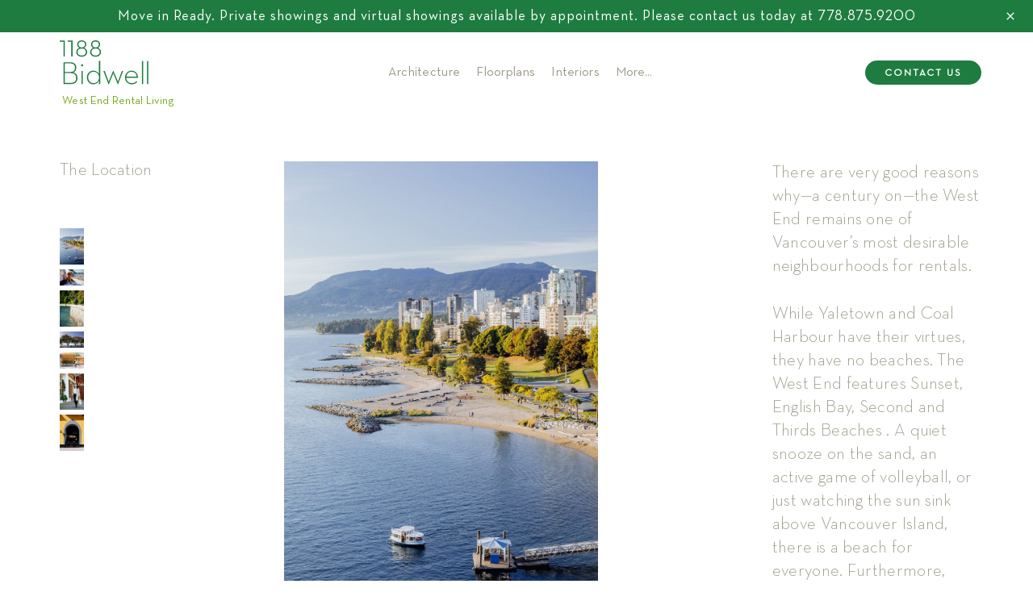

--- FILE ---
content_type: text/html; charset=UTF-8
request_url: https://1188bidwell.com/journal/the-location/
body_size: 14790
content:
<!doctype html>
<html lang="en">

<head>
    
	<!-- Google Tag Manager -->
<script>(function(w,d,s,l,i){w[l]=w[l]||[];w[l].push({'gtm.start':
new Date().getTime(),event:'gtm.js'});var f=d.getElementsByTagName(s)[0],
j=d.createElement(s),dl=l!='dataLayer'?'&l='+l:'';j.async=true;j.src=
'https://www.googletagmanager.com/gtm.js?id='+i+dl;f.parentNode.insertBefore(j,f);
})(window,document,'script','dataLayer','GTM-MGXF8ZV');</script>
<!-- End Google Tag Manager -->


    <meta content="text/html;charset=utf-8" http-equiv="Content-Type">
    <title>
        The Location - 1188 Bidwell    </title>
    <meta http-equiv="X-UA-Compatible" content="IE=edge,chrome=1">
    <meta name="viewport" content="width=device-width,initial-scale=1,maximum-scale=1,user-scalable=no">

    <link rel="apple-touch-icon" sizes="180x180" href="https://1188bidwell.com/wp-content/themes/bidwelllaunch/assets/img/favicon/apple-touch-icon.png">
    <link rel="icon" type="image/png" sizes="32x32" href="https://1188bidwell.com/wp-content/themes/bidwelllaunch/assets/img/favicon/favicon-32x32.png">
    <link rel="icon" type="image/png" sizes="16x16" href="https://1188bidwell.com/wp-content/themes/bidwelllaunch/assets/img/favicon/favicon-16x16.png">
    <link rel="manifest" href="https://1188bidwell.com/wp-content/themes/bidwelllaunch/assets/img/favicon/site.webmanifest">
    <link rel="mask-icon" href="https://1188bidwell.com/wp-content/themes/bidwelllaunch/assets/img/favicon/safari-pinned-tab.svg" color="#5bbad5">
    <link rel="shortcut icon" href="https://1188bidwell.com/wp-content/themes/bidwelllaunch/assets/img/favicon/favicon.ico">
    <meta name="google-site-verification" content="OPPM4Ej1A0L2m3oBT7BeUjUXGyPv_TdbHXeNb2QlUe4" />
    <meta name="msapplication-TileColor" content="#da532c">
    <meta name="msapplication-config" content="https://1188bidwell.com/wp-content/themes/bidwelllaunch/assets/img/favicon/browserconfig.xml">
    <meta name="theme-color" content="#ffffff">

    <link href="https://fonts.googleapis.com/icon?family=Material+Icons" rel="stylesheet">

   





       <script>
         document.addEventListener( 'wpcf7mailsent', function( event ) {
         location = 'https://1188bidwell.com/thank-you/';
          }, false );
        </script>
    
        <link rel="stylesheet" type="text/css" media="all" href="https://1188bidwell.com/wp-content/themes/bidwelllaunch/assets/css/styles.css" />
    
   

    

    <meta name='robots' content='max-image-preview:large, index, follow, max-snippet:-1, max-video-preview:-1' />

	<!-- This site is optimized with the Yoast SEO plugin v15.9.1 - https://yoast.com/wordpress/plugins/seo/ -->
	<link rel="canonical" href="https://1188bidwell.com/journal/the-location/" />
	<meta property="og:locale" content="en_US" />
	<meta property="og:type" content="article" />
	<meta property="og:title" content="The Location - 1188 Bidwell" />
	<meta property="og:description" content="There are very good reasons why—a century on—the West End remains one of Vancouver’s most desirable neighbourhoods for rentals. While Yaletown and Coal Harbour have their virtues, they have no beaches. The West End features Sunset, English Bay, Second and Thirds Beaches . A quiet snooze on the sand, an active game of volleyball, or just watching the sun sink above Vancouver Island, there is a beach for everyone. Furthermore, those other neighbourhoods have nothing approaching the range of passive and active recreation possible in nearby Stanley Park, one of the world’s greatest downtown green spaces, combining formal parks brimming with facilities and a proud stand of West Coast rain forest. Denman Street has become one of Vancouver’s most competitive—hence good value—locales for restaurants, with a dozen international cuisines available along its entire length between Beach and Georgia streets. &#8220;Davie..." />
	<meta property="og:url" content="https://1188bidwell.com/journal/the-location/" />
	<meta property="og:site_name" content="1188 Bidwell" />
	<meta property="article:modified_time" content="2018-11-08T22:36:48+00:00" />
	<meta property="og:image" content="https://1188bidwell.com/wp-content/uploads/2018/10/location_cover-min.jpg" />
	<meta property="og:image:width" content="1900" />
	<meta property="og:image:height" content="1267" />
	<meta name="twitter:card" content="summary_large_image" />
	<meta name="twitter:label1" content="Est. reading time">
	<meta name="twitter:data1" content="1 minute">
	<script type="application/ld+json" class="yoast-schema-graph">{"@context":"https://schema.org","@graph":[{"@type":"WebSite","@id":"https://1188bidwell.com/#website","url":"https://1188bidwell.com/","name":"1188 Bidwell","description":"West End Rental Living","potentialAction":[{"@type":"SearchAction","target":"https://1188bidwell.com/?s={search_term_string}","query-input":"required name=search_term_string"}],"inLanguage":"en-US"},{"@type":"ImageObject","@id":"https://1188bidwell.com/journal/the-location/#primaryimage","inLanguage":"en-US","url":"https://1188bidwell.com/wp-content/uploads/2018/10/location_cover-min.jpg","width":1900,"height":1267},{"@type":"WebPage","@id":"https://1188bidwell.com/journal/the-location/#webpage","url":"https://1188bidwell.com/journal/the-location/","name":"The Location - 1188 Bidwell","isPartOf":{"@id":"https://1188bidwell.com/#website"},"primaryImageOfPage":{"@id":"https://1188bidwell.com/journal/the-location/#primaryimage"},"datePublished":"2018-10-16T22:39:14+00:00","dateModified":"2018-11-08T22:36:48+00:00","breadcrumb":{"@id":"https://1188bidwell.com/journal/the-location/#breadcrumb"},"inLanguage":"en-US","potentialAction":[{"@type":"ReadAction","target":["https://1188bidwell.com/journal/the-location/"]}]},{"@type":"BreadcrumbList","@id":"https://1188bidwell.com/journal/the-location/#breadcrumb","itemListElement":[{"@type":"ListItem","position":1,"item":{"@type":"WebPage","@id":"https://1188bidwell.com/","url":"https://1188bidwell.com/","name":"Home"}},{"@type":"ListItem","position":2,"item":{"@type":"WebPage","@id":"https://1188bidwell.com/journal/the-location/","url":"https://1188bidwell.com/journal/the-location/","name":"The Location"}}]}]}</script>
	<!-- / Yoast SEO plugin. -->


<link rel='dns-prefetch' href='//1188bidwell.com' />
<link rel="alternate" title="oEmbed (JSON)" type="application/json+oembed" href="https://1188bidwell.com/wp-json/oembed/1.0/embed?url=https%3A%2F%2F1188bidwell.com%2Fjournal%2Fthe-location%2F" />
<link rel="alternate" title="oEmbed (XML)" type="text/xml+oembed" href="https://1188bidwell.com/wp-json/oembed/1.0/embed?url=https%3A%2F%2F1188bidwell.com%2Fjournal%2Fthe-location%2F&#038;format=xml" />
<style id='wp-img-auto-sizes-contain-inline-css' type='text/css'>
img:is([sizes=auto i],[sizes^="auto," i]){contain-intrinsic-size:3000px 1500px}
/*# sourceURL=wp-img-auto-sizes-contain-inline-css */
</style>
<style id='wp-emoji-styles-inline-css' type='text/css'>

	img.wp-smiley, img.emoji {
		display: inline !important;
		border: none !important;
		box-shadow: none !important;
		height: 1em !important;
		width: 1em !important;
		margin: 0 0.07em !important;
		vertical-align: -0.1em !important;
		background: none !important;
		padding: 0 !important;
	}
/*# sourceURL=wp-emoji-styles-inline-css */
</style>
<style id='wp-block-library-inline-css' type='text/css'>
:root{--wp-block-synced-color:#7a00df;--wp-block-synced-color--rgb:122,0,223;--wp-bound-block-color:var(--wp-block-synced-color);--wp-editor-canvas-background:#ddd;--wp-admin-theme-color:#007cba;--wp-admin-theme-color--rgb:0,124,186;--wp-admin-theme-color-darker-10:#006ba1;--wp-admin-theme-color-darker-10--rgb:0,107,160.5;--wp-admin-theme-color-darker-20:#005a87;--wp-admin-theme-color-darker-20--rgb:0,90,135;--wp-admin-border-width-focus:2px}@media (min-resolution:192dpi){:root{--wp-admin-border-width-focus:1.5px}}.wp-element-button{cursor:pointer}:root .has-very-light-gray-background-color{background-color:#eee}:root .has-very-dark-gray-background-color{background-color:#313131}:root .has-very-light-gray-color{color:#eee}:root .has-very-dark-gray-color{color:#313131}:root .has-vivid-green-cyan-to-vivid-cyan-blue-gradient-background{background:linear-gradient(135deg,#00d084,#0693e3)}:root .has-purple-crush-gradient-background{background:linear-gradient(135deg,#34e2e4,#4721fb 50%,#ab1dfe)}:root .has-hazy-dawn-gradient-background{background:linear-gradient(135deg,#faaca8,#dad0ec)}:root .has-subdued-olive-gradient-background{background:linear-gradient(135deg,#fafae1,#67a671)}:root .has-atomic-cream-gradient-background{background:linear-gradient(135deg,#fdd79a,#004a59)}:root .has-nightshade-gradient-background{background:linear-gradient(135deg,#330968,#31cdcf)}:root .has-midnight-gradient-background{background:linear-gradient(135deg,#020381,#2874fc)}:root{--wp--preset--font-size--normal:16px;--wp--preset--font-size--huge:42px}.has-regular-font-size{font-size:1em}.has-larger-font-size{font-size:2.625em}.has-normal-font-size{font-size:var(--wp--preset--font-size--normal)}.has-huge-font-size{font-size:var(--wp--preset--font-size--huge)}.has-text-align-center{text-align:center}.has-text-align-left{text-align:left}.has-text-align-right{text-align:right}.has-fit-text{white-space:nowrap!important}#end-resizable-editor-section{display:none}.aligncenter{clear:both}.items-justified-left{justify-content:flex-start}.items-justified-center{justify-content:center}.items-justified-right{justify-content:flex-end}.items-justified-space-between{justify-content:space-between}.screen-reader-text{border:0;clip-path:inset(50%);height:1px;margin:-1px;overflow:hidden;padding:0;position:absolute;width:1px;word-wrap:normal!important}.screen-reader-text:focus{background-color:#ddd;clip-path:none;color:#444;display:block;font-size:1em;height:auto;left:5px;line-height:normal;padding:15px 23px 14px;text-decoration:none;top:5px;width:auto;z-index:100000}html :where(.has-border-color){border-style:solid}html :where([style*=border-top-color]){border-top-style:solid}html :where([style*=border-right-color]){border-right-style:solid}html :where([style*=border-bottom-color]){border-bottom-style:solid}html :where([style*=border-left-color]){border-left-style:solid}html :where([style*=border-width]){border-style:solid}html :where([style*=border-top-width]){border-top-style:solid}html :where([style*=border-right-width]){border-right-style:solid}html :where([style*=border-bottom-width]){border-bottom-style:solid}html :where([style*=border-left-width]){border-left-style:solid}html :where(img[class*=wp-image-]){height:auto;max-width:100%}:where(figure){margin:0 0 1em}html :where(.is-position-sticky){--wp-admin--admin-bar--position-offset:var(--wp-admin--admin-bar--height,0px)}@media screen and (max-width:600px){html :where(.is-position-sticky){--wp-admin--admin-bar--position-offset:0px}}

/*# sourceURL=wp-block-library-inline-css */
</style><style id='global-styles-inline-css' type='text/css'>
:root{--wp--preset--aspect-ratio--square: 1;--wp--preset--aspect-ratio--4-3: 4/3;--wp--preset--aspect-ratio--3-4: 3/4;--wp--preset--aspect-ratio--3-2: 3/2;--wp--preset--aspect-ratio--2-3: 2/3;--wp--preset--aspect-ratio--16-9: 16/9;--wp--preset--aspect-ratio--9-16: 9/16;--wp--preset--color--black: #000000;--wp--preset--color--cyan-bluish-gray: #abb8c3;--wp--preset--color--white: #ffffff;--wp--preset--color--pale-pink: #f78da7;--wp--preset--color--vivid-red: #cf2e2e;--wp--preset--color--luminous-vivid-orange: #ff6900;--wp--preset--color--luminous-vivid-amber: #fcb900;--wp--preset--color--light-green-cyan: #7bdcb5;--wp--preset--color--vivid-green-cyan: #00d084;--wp--preset--color--pale-cyan-blue: #8ed1fc;--wp--preset--color--vivid-cyan-blue: #0693e3;--wp--preset--color--vivid-purple: #9b51e0;--wp--preset--gradient--vivid-cyan-blue-to-vivid-purple: linear-gradient(135deg,rgb(6,147,227) 0%,rgb(155,81,224) 100%);--wp--preset--gradient--light-green-cyan-to-vivid-green-cyan: linear-gradient(135deg,rgb(122,220,180) 0%,rgb(0,208,130) 100%);--wp--preset--gradient--luminous-vivid-amber-to-luminous-vivid-orange: linear-gradient(135deg,rgb(252,185,0) 0%,rgb(255,105,0) 100%);--wp--preset--gradient--luminous-vivid-orange-to-vivid-red: linear-gradient(135deg,rgb(255,105,0) 0%,rgb(207,46,46) 100%);--wp--preset--gradient--very-light-gray-to-cyan-bluish-gray: linear-gradient(135deg,rgb(238,238,238) 0%,rgb(169,184,195) 100%);--wp--preset--gradient--cool-to-warm-spectrum: linear-gradient(135deg,rgb(74,234,220) 0%,rgb(151,120,209) 20%,rgb(207,42,186) 40%,rgb(238,44,130) 60%,rgb(251,105,98) 80%,rgb(254,248,76) 100%);--wp--preset--gradient--blush-light-purple: linear-gradient(135deg,rgb(255,206,236) 0%,rgb(152,150,240) 100%);--wp--preset--gradient--blush-bordeaux: linear-gradient(135deg,rgb(254,205,165) 0%,rgb(254,45,45) 50%,rgb(107,0,62) 100%);--wp--preset--gradient--luminous-dusk: linear-gradient(135deg,rgb(255,203,112) 0%,rgb(199,81,192) 50%,rgb(65,88,208) 100%);--wp--preset--gradient--pale-ocean: linear-gradient(135deg,rgb(255,245,203) 0%,rgb(182,227,212) 50%,rgb(51,167,181) 100%);--wp--preset--gradient--electric-grass: linear-gradient(135deg,rgb(202,248,128) 0%,rgb(113,206,126) 100%);--wp--preset--gradient--midnight: linear-gradient(135deg,rgb(2,3,129) 0%,rgb(40,116,252) 100%);--wp--preset--font-size--small: 13px;--wp--preset--font-size--medium: 20px;--wp--preset--font-size--large: 36px;--wp--preset--font-size--x-large: 42px;--wp--preset--spacing--20: 0.44rem;--wp--preset--spacing--30: 0.67rem;--wp--preset--spacing--40: 1rem;--wp--preset--spacing--50: 1.5rem;--wp--preset--spacing--60: 2.25rem;--wp--preset--spacing--70: 3.38rem;--wp--preset--spacing--80: 5.06rem;--wp--preset--shadow--natural: 6px 6px 9px rgba(0, 0, 0, 0.2);--wp--preset--shadow--deep: 12px 12px 50px rgba(0, 0, 0, 0.4);--wp--preset--shadow--sharp: 6px 6px 0px rgba(0, 0, 0, 0.2);--wp--preset--shadow--outlined: 6px 6px 0px -3px rgb(255, 255, 255), 6px 6px rgb(0, 0, 0);--wp--preset--shadow--crisp: 6px 6px 0px rgb(0, 0, 0);}:where(.is-layout-flex){gap: 0.5em;}:where(.is-layout-grid){gap: 0.5em;}body .is-layout-flex{display: flex;}.is-layout-flex{flex-wrap: wrap;align-items: center;}.is-layout-flex > :is(*, div){margin: 0;}body .is-layout-grid{display: grid;}.is-layout-grid > :is(*, div){margin: 0;}:where(.wp-block-columns.is-layout-flex){gap: 2em;}:where(.wp-block-columns.is-layout-grid){gap: 2em;}:where(.wp-block-post-template.is-layout-flex){gap: 1.25em;}:where(.wp-block-post-template.is-layout-grid){gap: 1.25em;}.has-black-color{color: var(--wp--preset--color--black) !important;}.has-cyan-bluish-gray-color{color: var(--wp--preset--color--cyan-bluish-gray) !important;}.has-white-color{color: var(--wp--preset--color--white) !important;}.has-pale-pink-color{color: var(--wp--preset--color--pale-pink) !important;}.has-vivid-red-color{color: var(--wp--preset--color--vivid-red) !important;}.has-luminous-vivid-orange-color{color: var(--wp--preset--color--luminous-vivid-orange) !important;}.has-luminous-vivid-amber-color{color: var(--wp--preset--color--luminous-vivid-amber) !important;}.has-light-green-cyan-color{color: var(--wp--preset--color--light-green-cyan) !important;}.has-vivid-green-cyan-color{color: var(--wp--preset--color--vivid-green-cyan) !important;}.has-pale-cyan-blue-color{color: var(--wp--preset--color--pale-cyan-blue) !important;}.has-vivid-cyan-blue-color{color: var(--wp--preset--color--vivid-cyan-blue) !important;}.has-vivid-purple-color{color: var(--wp--preset--color--vivid-purple) !important;}.has-black-background-color{background-color: var(--wp--preset--color--black) !important;}.has-cyan-bluish-gray-background-color{background-color: var(--wp--preset--color--cyan-bluish-gray) !important;}.has-white-background-color{background-color: var(--wp--preset--color--white) !important;}.has-pale-pink-background-color{background-color: var(--wp--preset--color--pale-pink) !important;}.has-vivid-red-background-color{background-color: var(--wp--preset--color--vivid-red) !important;}.has-luminous-vivid-orange-background-color{background-color: var(--wp--preset--color--luminous-vivid-orange) !important;}.has-luminous-vivid-amber-background-color{background-color: var(--wp--preset--color--luminous-vivid-amber) !important;}.has-light-green-cyan-background-color{background-color: var(--wp--preset--color--light-green-cyan) !important;}.has-vivid-green-cyan-background-color{background-color: var(--wp--preset--color--vivid-green-cyan) !important;}.has-pale-cyan-blue-background-color{background-color: var(--wp--preset--color--pale-cyan-blue) !important;}.has-vivid-cyan-blue-background-color{background-color: var(--wp--preset--color--vivid-cyan-blue) !important;}.has-vivid-purple-background-color{background-color: var(--wp--preset--color--vivid-purple) !important;}.has-black-border-color{border-color: var(--wp--preset--color--black) !important;}.has-cyan-bluish-gray-border-color{border-color: var(--wp--preset--color--cyan-bluish-gray) !important;}.has-white-border-color{border-color: var(--wp--preset--color--white) !important;}.has-pale-pink-border-color{border-color: var(--wp--preset--color--pale-pink) !important;}.has-vivid-red-border-color{border-color: var(--wp--preset--color--vivid-red) !important;}.has-luminous-vivid-orange-border-color{border-color: var(--wp--preset--color--luminous-vivid-orange) !important;}.has-luminous-vivid-amber-border-color{border-color: var(--wp--preset--color--luminous-vivid-amber) !important;}.has-light-green-cyan-border-color{border-color: var(--wp--preset--color--light-green-cyan) !important;}.has-vivid-green-cyan-border-color{border-color: var(--wp--preset--color--vivid-green-cyan) !important;}.has-pale-cyan-blue-border-color{border-color: var(--wp--preset--color--pale-cyan-blue) !important;}.has-vivid-cyan-blue-border-color{border-color: var(--wp--preset--color--vivid-cyan-blue) !important;}.has-vivid-purple-border-color{border-color: var(--wp--preset--color--vivid-purple) !important;}.has-vivid-cyan-blue-to-vivid-purple-gradient-background{background: var(--wp--preset--gradient--vivid-cyan-blue-to-vivid-purple) !important;}.has-light-green-cyan-to-vivid-green-cyan-gradient-background{background: var(--wp--preset--gradient--light-green-cyan-to-vivid-green-cyan) !important;}.has-luminous-vivid-amber-to-luminous-vivid-orange-gradient-background{background: var(--wp--preset--gradient--luminous-vivid-amber-to-luminous-vivid-orange) !important;}.has-luminous-vivid-orange-to-vivid-red-gradient-background{background: var(--wp--preset--gradient--luminous-vivid-orange-to-vivid-red) !important;}.has-very-light-gray-to-cyan-bluish-gray-gradient-background{background: var(--wp--preset--gradient--very-light-gray-to-cyan-bluish-gray) !important;}.has-cool-to-warm-spectrum-gradient-background{background: var(--wp--preset--gradient--cool-to-warm-spectrum) !important;}.has-blush-light-purple-gradient-background{background: var(--wp--preset--gradient--blush-light-purple) !important;}.has-blush-bordeaux-gradient-background{background: var(--wp--preset--gradient--blush-bordeaux) !important;}.has-luminous-dusk-gradient-background{background: var(--wp--preset--gradient--luminous-dusk) !important;}.has-pale-ocean-gradient-background{background: var(--wp--preset--gradient--pale-ocean) !important;}.has-electric-grass-gradient-background{background: var(--wp--preset--gradient--electric-grass) !important;}.has-midnight-gradient-background{background: var(--wp--preset--gradient--midnight) !important;}.has-small-font-size{font-size: var(--wp--preset--font-size--small) !important;}.has-medium-font-size{font-size: var(--wp--preset--font-size--medium) !important;}.has-large-font-size{font-size: var(--wp--preset--font-size--large) !important;}.has-x-large-font-size{font-size: var(--wp--preset--font-size--x-large) !important;}
/*# sourceURL=global-styles-inline-css */
</style>

<style id='classic-theme-styles-inline-css' type='text/css'>
/*! This file is auto-generated */
.wp-block-button__link{color:#fff;background-color:#32373c;border-radius:9999px;box-shadow:none;text-decoration:none;padding:calc(.667em + 2px) calc(1.333em + 2px);font-size:1.125em}.wp-block-file__button{background:#32373c;color:#fff;text-decoration:none}
/*# sourceURL=/wp-includes/css/classic-themes.min.css */
</style>
<link rel='stylesheet' id='contact-form-7-css' href='https://1188bidwell.com/wp-content/plugins/contact-form-7/includes/css/styles.css?ver=5.4' type='text/css' media='all' />
<link rel="https://api.w.org/" href="https://1188bidwell.com/wp-json/" /><link rel="alternate" title="JSON" type="application/json" href="https://1188bidwell.com/wp-json/wp/v2/journal/30" /><link rel="EditURI" type="application/rsd+xml" title="RSD" href="https://1188bidwell.com/xmlrpc.php?rsd" />
<meta name="generator" content="WordPress 6.9" />
<link rel='shortlink' href='https://1188bidwell.com/?p=30' />

    <script src='https://www.google.com/recaptcha/api.js'></script>
    <!-- Facebook Pixel Code -->
    <script>
    !function(f,b,e,v,n,t,s){if(f.fbq)return;n=f.fbq=function(){n.callMethod?
    n.callMethod.apply(n,arguments):n.queue.push(arguments)};if(!f._fbq)f._fbq=n;
    n.push=n;n.loaded=!0;n.version='2.0';n.queue=[];t=b.createElement(e);t.async=!0;
    t.src=v;s=b.getElementsByTagName(e)[0];s.parentNode.insertBefore(t,s)}(window,
    document,'script','https://connect.facebook.net/en_US/fbevents.js');
    fbq('init', '262349797459174');  
    fbq('track', 'PageView');
    </script>
    <noscript><img height="1" width="1" style="display:none"
    src="https://www.facebook.com/tr?id=262349797459174&ev=PageView&noscript=1"
    /></noscript>
    <!-- DO NOT MODIFY -->
    <!-- End Facebook Pixel Code -->
</head>

<body data-rsssl=1 class="wp-singular journal-template-default single single-journal postid-30 wp-theme-bidwelllaunch not-front">

    <!-- Google Tag Manager (noscript) -->
<noscript><iframe src="https://www.googletagmanager.com/ns.html?id=GTM-MGXF8ZV"
height="0" width="0" style="display:none;visibility:hidden"></iframe></noscript>
<!-- End Google Tag Manager (noscript) -->

    <header class="main-header">
    <div class="header-label">
        <ul class="header-label-list">
            <li class="header-label-list__item">
              <span>
                <a href="/sign-up">Move in Ready. Private showings and virtual showings available by appointment. Please contact us today at </a><a href="tel:778-875-9200">778.875.9200</a>
              </span>
            </li>
            <li class="header-label-list__item"><i class="material-icons close-btn">close</i></li>
        </ul>
    </div>
    <div class="inner-wrap flex-box">

        <div class="logo">
            <a href="/">
                <span class="svg-logo"><svg viewBox="0 0 180 90" xmlns="http://www.w3.org/2000/svg">
  <g fill-rule="evenodd">
    <path d="M7.67732271 44.4117371H21.2834582c8.4628685 0 12.3038247 4.8843824 12.3038247 11.0029482 0 4.6226294-1.6271713 8.00749-6.2498008 9.6353784 5.6639044 1.1717929 8.6600797 5.0787251 8.6600797 11.3278088 0 7.0967331-3.9076494 12.3045418-13.41251 12.3045418H7.67732271V44.4117371zM22.1949323 64.0733307c6.3810358 0 8.7239044-3.7104383 8.7239044-8.6586454 0-4.8822311-2.6698805-8.6593626-9.8956973-8.6593626H10.3450518v17.318008h11.8498805zm.0645418 22.265498c8.2678088 0 11.0682072-4.101992 11.0682072-9.9609562 0-6.3136255-3.5160956-9.960239-11.263267-9.960239H10.3450518v19.9211952h11.9144223z"/>
    <path d="M43.3129482 50.6621833c0-1.2363347 1.0412749-2.1492431 2.149243-2.1492431 1.1065339 0 2.1470917.9129084 2.1470917 2.1492431 0 1.3015936-1.0405578 2.1485259-2.1470917 2.1485259-1.1079681 0-2.149243-.8469323-2.149243-2.1485259zm.910757 38.0208765h2.5393625V62.1212271h-2.5393625v26.5618327z"/>
    <path d="M55.1007968 75.3366693c0-7.8124303 5.5333865-13.8026295 13.1521912-13.8026295 5.4028686 0 9.3083666 2.9294821 11.2618327 6.9009562V41.6773865h2.5393626v47.0050996h-2.5393626l.1298008-6.6406375c-1.8867729 4.1012749-6.2490837 7.1612749-11.3916335 7.1612749-7.6188047 0-13.1521912-6.0540239-13.1521912-13.8664542m24.6083665 0c0-6.5753785-4.4254183-11.5235856-11.1320318-11.5235856-6.5746614 0-10.8064542 4.9482071-10.8064542 11.5235856 0 6.5746614 4.2317928 11.5881275 10.8064542 11.5881275 6.7066135 0 11.1320318-5.0134661 11.1320318-11.5881275"/>
    <path d="M88.5640159 62.1208685h2.7337052l7.0314741 19.1388048c.4568128 1.2384861.9114741 2.8663745.9774502 3.1912351 0-.1957769.4546614-1.8867729 1.0412746-3.1912351l7.942949-19.3991235h.585179l8.072749 19.3345817c.586613 1.369004 1.107251 3.2557769 1.107251 3.2557769s.389402-1.8867729.91004-3.2557769l7.032908-19.074263h2.603187l-10.285816 27.0824701h-.651156l-8.072749-19.7913944c-.456095-1.1058167-.910757-2.6691633-.976733-2.9940239-.064542.1950598-.455378 1.821514-.912908 2.9940239l-8.2032672 19.7913944h-.6497211L88.5640159 62.1208685z"/>
    <path d="M146.179291 86.9252988c4.426852 0 7.356334-1.7584064 9.310518-4.167251l1.69243 1.4973705c-2.343586 2.9301992-6.054024 4.9482072-11.002948 4.9482072-8.399044 0-13.866454-6.1845418-13.866454-13.8019124 0-7.6173705 5.793705-13.8686055 13.345816-13.8686055 8.072749 0 13.15004 6.316494 13.020239 14.389243h-23.762868c.196494 6.4448606 4.428287 11.0029482 11.263267 11.0029482zm9.894263-13.0876494c-.389403-5.4674104-3.773546-10.0900398-10.414901-10.0900398-6.054024 0-10.025498 4.2963346-10.676653 10.0900398h21.091554z"/>
    <polygon points="166.683586 88.6826295 169.222231 88.6826295 169.222231 41.9593625 166.683586 41.9593625"/>
    <polygon points="7.17131474e-05 0.371904382 7.17131474e-05 2.67963347 7.6805498 2.67963347 7.6805498 32.5911873 10.2191952 32.5911873 10.2191952 0.371904382"/>
    <polygon points="15.8385657 0.36387251 15.8385657 2.67160159 23.5190438 2.67160159 23.5190438 32.5838725 26.0584064 32.5838725 26.0584064 0.36387251"/>
    <path d="M77.3371076 15.3948765c2.8455777-1.1251793 4.570996-3.7979283 4.570996-7.20358566 0-4.74669323-3.8983267-8.1910757-9.2682072-8.1910757-5.3160956 0-9.1756972 3.44438247-9.1756972 8.1910757 0 3.36693226 1.7089243 6.03394426 4.5250996 7.18780876-4.0266932 1.3209562-6.398247 4.4211155-6.398247 8.4592829 0 5.5405577 4.543745 9.4101992 11.0488446 9.4101992 6.5058167 0 11.0488446-3.8696415 11.0488446-9.4101992 0-3.9822311-2.3529083-7.0773705-6.3516334-8.443506m-4.6972112 15.4312351c-5.2063745 0-8.4399203-2.677769-8.4399203-6.9877291 0-4.3866933 3.3124303-7.2222311 8.4399203-7.2222311 5.1282072 0 8.4406375 2.8355378 8.4406375 7.2222311 0 4.3099601-3.2356972 6.9877291-8.4406375 6.9877291m0-28.49665343c4.6656574 0 6.7539442 2.96605577 6.7539442 5.90916334 0 3.73266929-2.651235 6.14366539-6.7539442 6.14366539-4.0453386 0-6.6585657-2.4109961-6.6585657-6.14366539 0-2.94310757 2.0588844-5.90916334 6.6585657-5.90916334"/>
    <path d="M49.3339841 15.4033386c2.8455777-1.1251792 4.570996-3.7979282 4.570996-7.20358561 0-4.74669323-3.8983267-8.1910757-9.2674901-8.1910757-5.3160956 0-9.1764143 3.44438247-9.1764143 8.1910757 0 3.36693231 1.7089243 6.03394421 4.5250996 7.18852591-4.0259761 1.3209562-6.3975299 4.4203984-6.3975299 8.4592829 0 5.5398406 4.5430279 9.409482 11.0488446 9.409482 6.5050996 0 11.0481275-3.8696414 11.0481275-9.409482 0-3.9829483-2.3529083-7.0780877-6.3516334-8.4442232M44.63749 30.8345737c-5.2063745 0-8.4406374-2.6777689-8.4406374-6.9870119 0-4.3874104 3.3131474-7.2229483 8.4406374-7.2229483 5.1274901 0 8.4399204 2.8355379 8.4399204 7.2229483 0 4.309243-3.2356973 6.9870119-8.4399204 6.9870119m0-28.49665338c4.6649403 0 6.7532271 2.96677291 6.7532271 5.90916335 0 3.73266933-2.6505179 6.14366533-6.7532271 6.14366533-4.0460557 0-6.6592828-2.410996-6.6592828-6.14366533 0-2.94239044 2.0588844-5.90916335 6.6592828-5.90916335"/>
    <polygon points="177.025339 88.6826295 179.563267 88.6826295 179.563267 41.9593625 177.025339 41.9593625"/>
  </g>
</svg></span>
            </a>
            <p>West End Rental Living</p>
        </div>
        <nav class="main-nav">
            <ul>
                <li id="menu-item-521" class="menu-item menu-item-type-post_type menu-item-object-page menu-item-521"><a href="https://1188bidwell.com/design/">Architecture</a></li>
<li id="menu-item-537" class="menu-item menu-item-type-post_type menu-item-object-page menu-item-537"><a href="https://1188bidwell.com/floorplans/">Floorplans</a></li>
<li id="menu-item-535" class="menu-item menu-item-type-post_type menu-item-object-page menu-item-535"><a href="https://1188bidwell.com/interiors/">Interiors</a></li>

                <li>
                  <button class="btn__more">
                    <span>More...</span>
                    <span>Less...</span>
                  </button>
                </li>
            </ul>
            <ul>
                <li id="menu-item-544" class="menu-item menu-item-type-post_type menu-item-object-page menu-item-544"><a href="https://1188bidwell.com/amenities/">Amenities</a></li>
<li id="menu-item-543" class="menu-item menu-item-type-post_type menu-item-object-page menu-item-543"><a href="https://1188bidwell.com/views/">Views</a></li>
<li id="menu-item-21" class="menu-item menu-item-type-post_type menu-item-object-page menu-item-21"><a href="https://1188bidwell.com/neighbourhood/">Neighbourhood</a></li>
<li id="menu-item-276" class="menu-item menu-item-type-post_type menu-item-object-page menu-item-276"><a href="https://1188bidwell.com/journal/">Journal</a></li>
<li id="menu-item-132" class="menu-item menu-item-type-post_type menu-item-object-page menu-item-132"><a href="https://1188bidwell.com/team/">Team</a></li>
            </ul>
        </nav>
        <div class="header__right">
            <!-- <button class="btn-waitlist">Book a Viewing</button> -->
            <a href="https://1188bidwell.com/sign-up/" target="_blank" class="btn-waitlist">Contact Us</a>

            <div class="menu__container">
                <span>Menu</span>
                <div class="hamburger">
                    <span></span>
                    <span></span>
                    <span></span>
                </div>
            </div>
        </div>
    </div>
</header>
<script type="text/javascript">
    const logo = document.querySelector('.logo')
    logo.addEventListener('click',()=>{
        // location.reload();
    window.location.href = "https://1188bidwell.com/";
    });
</script>    <div id="barba-wrapper">
        <div class="barba-container" data-namespace="s-journal">
            <main class="main-single-journal">
      <section style="display:none" class="promo-popup-hidden faded">
  <div class="promo-popup__content">
    <button class="btn__close"><i class="material-icons">close</i></button>

    <div class="promo-popup__content--wrap">
      <span class="title">
        Summer Incentives On Now!
      </span>
      <p class="cta">
        Call our Leasing Team <br />
        for more details:<br />
        <a href="tel:7788759200">778.875.9200</a>
      </p>
    </div>
  </div>
</section>
                
                <h1 class="main-single-journal__mobiletitle inner-wrap">The Location</h1>
                <section class="s-journal-left">
                    <h1>The Location</h1>

                                                                <ul class="journal-nav">
                                                            <li class="journal-nav__list">
                                    <a href="#image1" id="image1-anchor">
                                        <img src="https://1188bidwell.com/wp-content/uploads/2018/10/location1-min-150x225.jpg">
                                        <div class="bg-white"></div>
                                    </a>
                                </li>
                                                            <li class="journal-nav__list">
                                    <a href="#image2" id="image2-anchor">
                                        <img src="https://1188bidwell.com/wp-content/uploads/2018/10/location2-min-150x100.jpg">
                                        <div class="bg-white"></div>
                                    </a>
                                </li>
                                                            <li class="journal-nav__list">
                                    <a href="#image3" id="image3-anchor">
                                        <img src="https://1188bidwell.com/wp-content/uploads/2018/10/location3-min-150x225.jpg">
                                        <div class="bg-white"></div>
                                    </a>
                                </li>
                                                            <li class="journal-nav__list">
                                    <a href="#image4" id="image4-anchor">
                                        <img src="https://1188bidwell.com/wp-content/uploads/2018/10/location4-min-150x100.jpg">
                                        <div class="bg-white"></div>
                                    </a>
                                </li>
                                                            <li class="journal-nav__list">
                                    <a href="#image5" id="image5-anchor">
                                        <img src="https://1188bidwell.com/wp-content/uploads/2018/10/location5-min-150x100.jpg">
                                        <div class="bg-white"></div>
                                    </a>
                                </li>
                                                            <li class="journal-nav__list">
                                    <a href="#image6" id="image6-anchor">
                                        <img src="https://1188bidwell.com/wp-content/uploads/2018/10/location6-min-150x225.jpg">
                                        <div class="bg-white"></div>
                                    </a>
                                </li>
                                                            <li class="journal-nav__list">
                                    <a href="#image7" id="image7-anchor">
                                        <img src="https://1188bidwell.com/wp-content/uploads/2018/10/location7-min-150x225.jpg">
                                        <div class="bg-white"></div>
                                    </a>
                                </li>
                                                    </ul>
                                    </section>
                <div class="inner-wrap">
                    <section class="s-journal-center">
                        <div class="flex-box">
                                                                                        <div class="s-journal__gallery">
                                                                            <figure id="image1">
                                            <img src="https://1188bidwell.com/wp-content/uploads/2018/10/location1-min-1900x2850.jpg">
                                        </figure>
                                                                            <figure id="image2">
                                            <img src="https://1188bidwell.com/wp-content/uploads/2018/10/location2-min-1900x1267.jpg">
                                        </figure>
                                                                            <figure id="image3">
                                            <img src="https://1188bidwell.com/wp-content/uploads/2018/10/location3-min-1900x2850.jpg">
                                        </figure>
                                                                            <figure id="image4">
                                            <img src="https://1188bidwell.com/wp-content/uploads/2018/10/location4-min-1900x1267.jpg">
                                        </figure>
                                                                            <figure id="image5">
                                            <img src="https://1188bidwell.com/wp-content/uploads/2018/10/location5-min-1900x1267.jpg">
                                        </figure>
                                                                            <figure id="image6">
                                            <img src="https://1188bidwell.com/wp-content/uploads/2018/10/location6-min-1900x2850.jpg">
                                        </figure>
                                                                            <figure id="image7">
                                            <img src="https://1188bidwell.com/wp-content/uploads/2018/10/location7-min-1900x2850.jpg">
                                        </figure>
                                                                    </div>
                            
                            <div class="s-journal__text">
                                <p>There are very good reasons why—a century on—the West End remains one of Vancouver’s most desirable neighbourhoods for rentals.</p>
<p>While Yaletown and Coal Harbour have their virtues, they have no beaches. The West End features Sunset, English Bay, Second and Thirds Beaches . A quiet snooze on the sand, an active game of volleyball, or just watching the sun sink above Vancouver Island, there is a beach for everyone. Furthermore, those other neighbourhoods have nothing approaching the range of passive and active recreation possible in nearby Stanley Park, one of the world’s greatest downtown green spaces, combining formal parks brimming with facilities and a proud stand of West Coast rain forest.</p>
<p>Denman Street has become one of Vancouver’s most competitive—hence good value—locales for restaurants, with a dozen international cuisines available along its entire length between Beach and Georgia streets. &#8220;Davie Street’s dining choices improve by the week, but it also hosts grocery stores&#8221;, personal services, nightclubs and the varied programming of the Vancouver Centre for Dance and the Vancity Theatre for art films.</p>
<p>With Roedde House and Barclay Heritage Square, plus the conserved block of Edwardian houses at Mole Hill, the West End is one of the few Vancouver neighbourhoods to conserve and renew memories of its urban past.  One tires of a plastic, green-glass, grey-concrete instant city; the West end is the real Vancouver, an authentic urban neighbourhood with character and history.</p>
                            </div>
                        </div>
                    </section>
                </div>

                <div class="zoom-wrapper">
                    <button class="zoom-close">
                        <span></span>
                        <span></span>
                    </button>
                    <figure class="zoom-target">
                        <img src="">
                    </figure>
                </div>
                <div class="zoom-bg-white"></div>

                            </main>

            <section class="inner-wrap">
            
                <div class="s-journal-pagenation clear">
                                            <div class="s-journal__next">
                            <p>Next</p>
                            <a href="https://1188bidwell.com/journal/art-walk/">Art Walk</a>
                        </div>
                                                                <div class="s-journal__prev">
                            <p>Previous</p>
                            <a href="https://1188bidwell.com/journal/construction-update/">Construction Update</a>
                        </div>
                                    </div>
            </section>

        </div>
    </div>
<footer id="book">
    <div class="inner-wrap">
        <section class="waitlist-form startbooking-form">
    <h1 class="waitlist-form__title">Contact Us</h1>
    <div class="form-wrapper">
        <p class="waitlist-form__text">Our 1, 2, & 3 Bedroom boutique rental homes are available for viewing remotely by virtual appointment. Schedule a time to connect with our Leasing Team.</p>
        <p>Not ready to book a viewing, but wish to receive information and updates? <a href="https://1188bidwell.com/sign-up/"><b>Click here</b></a>.</p>
        <div class="form-inner">
             <div role="form" class="wpcf7" id="wpcf7-f548-o1" lang="en-US" dir="ltr">
<div class="screen-reader-response"><p role="status" aria-live="polite" aria-atomic="true"></p> <ul></ul></div>
<form action="/journal/the-location/#wpcf7-f548-o1" method="post" class="wpcf7-form init" novalidate="novalidate" data-status="init">
<div style="display: none;">
<input type="hidden" name="_wpcf7" value="548" />
<input type="hidden" name="_wpcf7_version" value="5.4" />
<input type="hidden" name="_wpcf7_locale" value="en_US" />
<input type="hidden" name="_wpcf7_unit_tag" value="wpcf7-f548-o1" />
<input type="hidden" name="_wpcf7_container_post" value="0" />
<input type="hidden" name="_wpcf7_posted_data_hash" value="" />
</div>
<p class="label-text"> <label> First Name *<br />
    <span class="wpcf7-form-control-wrap first-name"><input type="text" name="first-name" value="" size="40" class="wpcf7-form-control wpcf7-text wpcf7-validates-as-required" aria-required="true" aria-invalid="false" /></span> </label></p>
<p class="label-text"><label> Last Name *<br />
    <span class="wpcf7-form-control-wrap last-name"><input type="text" name="last-name" value="" size="40" class="wpcf7-form-control wpcf7-text wpcf7-validates-as-required" aria-required="true" aria-invalid="false" /></span> </label></p>
<p class="label-text"><label> Your email *<br />
    <span class="wpcf7-form-control-wrap your-email"><input type="email" name="your-email" value="" size="40" class="wpcf7-form-control wpcf7-text wpcf7-email wpcf7-validates-as-required wpcf7-validates-as-email" aria-required="true" aria-invalid="false" /></span> </label></p>
<p class="label-text"><label> Phone *<br />
    <span class="wpcf7-form-control-wrap phone"><input type="text" name="phone" value="" size="40" class="wpcf7-form-control wpcf7-text wpcf7-validates-as-required" aria-required="true" aria-invalid="false" /></span> </label> </p>
<p class="label-text"><label> Subject *<br />
    <span class="wpcf7-form-control-wrap your-subject"><input type="text" name="your-subject" value="" size="40" class="wpcf7-form-control wpcf7-text wpcf7-validates-as-required" aria-required="true" aria-invalid="false" /></span> </label> </p>
<p class="label-text"><label> Your message<br />
    <span class="wpcf7-form-control-wrap your-message"><textarea name="your-message" cols="40" rows="10" class="wpcf7-form-control wpcf7-textarea" aria-invalid="false"></textarea></span> </label> </p>
<p><input type="submit" value="Submit" class="wpcf7-form-control wpcf7-submit" /></p>
<div class="wpcf7-response-output" aria-hidden="true"></div></form></div> 
        </div>
    </div>


</section>
    </div>
    <div class="footer-bottom">
        <div class="flex-box inner-wrap">
            <a class="footer-reliance" href="http://www.relianceproperties.ca/" target="_blank">
                <svg width="96" height="59" xmlns="http://www.w3.org/2000/svg">
  <g fill-rule="evenodd">
    <polygon points="13.8548 48.6396 13.8548 36.8616 22.2438 36.8616 22.2438 38.8056 15.9978 38.8056 15.9978 41.5466 21.4958 41.5466 21.4958 43.4736 15.9978 43.4736 15.9978 46.6956 22.2438 46.6956 22.2438 48.6396"/>
    <polygon points="27.1937 48.6396 27.1937 36.8616 29.3367 36.8616 29.3367 46.6136 34.8017 46.6136 34.8017 48.6396"/>
    <polygon points="38.823 48.6397 40.999 48.6397 40.999 36.8617 38.823 36.8617"/>
    <path d="M53.4905 48.6396l-.764-2.259h-4.684l-.765 2.259h-2.159l4.136-11.778h2.342l4.137 11.778h-2.243zm-3.106-9.153l-1.678 4.966h3.355l-1.677-4.966z"/>
    <polygon points="66.8138 48.6396 61.7138 40.5496 61.7138 48.6396 59.6038 48.6396 59.6038 36.8616 61.8788 36.8616 66.9138 44.8356 66.9138 36.8616 69.0228 36.8616 69.0228 48.6396"/>
    <polygon points="87.1965 36.862 87.1965 48.639 95.5855 48.639 95.5855 46.695 89.3395 46.695 89.3395 43.473 94.8385 43.473 94.8385 41.547 89.3395 41.547 89.3395 38.806 95.5855 38.806 95.5855 36.862"/>
    <polygon points="44.6814 53.5201 44.6814 58.1281 47.9624 58.1281 47.9624 57.3681 45.5194 57.3681 45.5194 56.1071 47.6704 56.1071 47.6704 55.3531 45.5194 55.3531 45.5194 54.2801 47.9624 54.2801 47.9624 53.5201"/>
    <polygon points="55.0827 53.5201 55.0827 54.3001 56.4457 54.3001 56.4457 58.1271 57.2837 58.1271 57.2837 54.3001 58.6497 54.3001 58.6497 53.5201"/>
    <polygon points="60.529 58.1287 61.38 58.1287 61.38 53.5197 60.529 53.5197"/>
    <polygon points="63.7587 53.5201 63.7587 58.1281 67.0407 58.1281 67.0407 57.3681 64.5987 57.3681 64.5987 56.1071 66.7487 56.1071 66.7487 55.3531 64.5987 55.3531 64.5987 54.2801 67.0407 54.2801 67.0407 53.5201"/>
    <path d="M47.9574-.0002l-11.508 6.645 11.508 6.643 11.507-6.643-11.507-6.645zm-9.022 6.645l9.022-5.209 9.021 5.209-9.021 5.207-9.022-5.207z"/>
    <path d="M49.0384 28.4477v-13.288l11.506-6.644v13.288l-11.506 6.644zm1.242-2.153l9.022-5.208v-10.418l-9.022 5.209v10.417z"/>
    <path d="M46.8753 28.4477l-11.507-6.644V8.5157l11.507 6.644v13.288zm-1.243-2.153v-10.417l-9.021-5.209v10.418l9.021 5.208z"/>
    <path d="M54.7913 10.5898v7.892l-6.835 3.946-6.835-3.946v-7.892l6.835-3.946 6.835 3.946zm-6.835 10.403l5.593-3.229v-6.456l-5.593-3.228-5.592 3.228v6.456l5.592 3.229z"/>
    <path d="M81.7308 47.4604c-.88.897-2.109 1.395-3.372 1.395s-2.442-.415-3.339-1.312c-1.279-1.279-1.463-2.857-1.463-4.785 0-1.926.184-3.504 1.463-4.784.897-.897 2.076-1.329 3.339-1.329s2.492.466 3.372 1.362c.682.698 1.03 1.628 1.131 2.559h-2.194c-.05-.515-.232-.881-.532-1.246-.381-.482-1.047-.731-1.777-.731-.681 0-1.346.282-1.811.781-.813.846-.813 2.309-.813 3.388 0 1.081 0 2.542.813 3.39.465.498 1.13.781 1.811.781.73 0 1.396-.266 1.777-.748.3-.366.482-.781.532-1.295h2.194c-.101.929-.449 1.876-1.131 2.574"/>
    <path d="M6.7278 48.6396l-1.96-4.452h-2.608v4.452h-2.16v-11.778h4.966c2.809 0 4.087 1.761 4.087 3.654 0 1.579-.863 2.825-2.159 3.307l2.159 4.817h-2.325zm-1.762-9.9h-2.823v3.521h2.856c1.214 0 1.912-.631 1.912-1.745 0-.946-.731-1.776-1.945-1.776z"/>
    <path d="M24.5228 56.477h-.975v1.65h-.832V53.52h1.807c1.059 0 1.624.592 1.624 1.475 0 .884-.565 1.482-1.624 1.482m-.032-2.222h-.943v1.488h.943c.558 0 .812-.299.812-.741s-.254-.747-.812-.747"/>
    <path d="M30.7044 58.1279l-.767-1.742h-1.02v1.742h-.845v-4.608h1.943c1.098 0 1.599.689 1.599 1.43 0 .617-.338 1.105-.846 1.293l.846 1.885h-.91zm-.689-3.874h-1.105v1.378h1.118c.475 0 .747-.247.747-.682 0-.37-.286-.696-.76-.696z"/>
    <path d="M36.6263 57.6923c-.352.351-.832.521-1.326.521-.493 0-.975-.17-1.326-.521-.5-.5-.585-1.111-.585-1.865s.085-1.372.585-1.871c.351-.351.833-.521 1.326-.521.494 0 .974.17 1.326.521.501.499.585 1.117.585 1.871s-.084 1.365-.585 1.865m-.598-3.19c-.182-.195-.462-.306-.728-.306-.266 0-.546.111-.728.306-.318.33-.331.902-.331 1.325 0 .423.013.988.331 1.319.182.195.462.306.728.306.266 0 .546-.111.728-.306.319-.331.331-.896.331-1.319 0-.423-.012-.995-.331-1.325"/>
    <path d="M41.1312 56.477h-.975v1.65h-.832V53.52h1.807c1.06 0 1.625.592 1.625 1.475 0 .884-.565 1.482-1.625 1.482m-.032-2.222h-.943v1.488h.943c.558 0 .812-.299.812-.741s-.254-.747-.812-.747"/>
    <path d="M72.0794 57.7187c-.351.351-.891.493-1.456.493-.487 0-1.001-.129-1.377-.473-.273-.248-.481-.637-.481-1.073h.857c0 .228.104.429.241.566.195.194.507.247.774.247.318 0 .624-.066.799-.247.103-.111.181-.222.181-.443 0-.338-.26-.493-.545-.546-.312-.058-.716-.071-1.02-.123-.638-.104-1.17-.52-1.17-1.287 0-.364.163-.669.403-.909.305-.299.813-.488 1.352-.488.493 0 .974.157 1.286.449.272.26.462.597.468.98h-.858c-.007-.162-.091-.336-.201-.454-.149-.156-.455-.247-.702-.247-.26 0-.559.058-.747.253-.098.104-.157.221-.157.39 0 .299.196.455.468.501.293.045.702.078 1.001.117.689.098 1.268.545 1.268 1.332 0 .429-.156.734-.384.962"/>
    <path d="M52.6956 58.1279l-.768-1.742h-1.019v1.742h-.845v-4.608h1.944c1.097 0 1.598.689 1.598 1.43 0 .617-.339 1.105-.846 1.293l.846 1.885h-.91zm-.688-3.874h-1.106v1.378h1.118c.474 0 .746-.247.746-.682 0-.37-.285-.696-.758-.696z"/>
  </g>
</svg>            </a>
        
            <small class="copyright">
                All illustrations reflect the artist’s interpretation and may not be accurate. The developer reserves the right to make modifications to the information contained herein. Features, layouts, facilities, amenities, services, and programs are proposed only and are subject to change or cancellation. This is not an offering for sale as an offering can only be made by disclosure statement. E.&O.E.
            </small>
        </div>
        <div class="footer-nav inner-wrap">
            <a href="/privacy-policy">Privacy Policy</a>
            <a href="/cdn-cgi/l/email-protection#731a1d151c3342424b4b111a1704161f1f5d101c1e">Email Us</a>
        </div>
    </div>
</footer>


<script data-cfasync="false" src="/cdn-cgi/scripts/5c5dd728/cloudflare-static/email-decode.min.js"></script><script src="https://1188bidwell.com/wp-content/themes/bidwelllaunch/assets/js/bundle-6a29c6bb82.js"></script>


<script src="https://1188bidwell.com/wp-content/themes/bidwelllaunch/assets/js/bundle.js"></script>


<script type="speculationrules">
{"prefetch":[{"source":"document","where":{"and":[{"href_matches":"/*"},{"not":{"href_matches":["/wp-*.php","/wp-admin/*","/wp-content/uploads/*","/wp-content/*","/wp-content/plugins/*","/wp-content/themes/bidwelllaunch/*","/*\\?(.+)"]}},{"not":{"selector_matches":"a[rel~=\"nofollow\"]"}},{"not":{"selector_matches":".no-prefetch, .no-prefetch a"}}]},"eagerness":"conservative"}]}
</script>
<script type="text/javascript" src="https://1188bidwell.com/wp-includes/js/dist/hooks.min.js?ver=dd5603f07f9220ed27f1" id="wp-hooks-js"></script>
<script type="text/javascript" src="https://1188bidwell.com/wp-includes/js/dist/i18n.min.js?ver=c26c3dc7bed366793375" id="wp-i18n-js"></script>
<script type="text/javascript" id="wp-i18n-js-after">
/* <![CDATA[ */
wp.i18n.setLocaleData( { 'text direction\u0004ltr': [ 'ltr' ] } );
//# sourceURL=wp-i18n-js-after
/* ]]> */
</script>
<script type="text/javascript" src="https://1188bidwell.com/wp-includes/js/dist/url.min.js?ver=9e178c9516d1222dc834" id="wp-url-js"></script>
<script type="text/javascript" src="https://1188bidwell.com/wp-includes/js/dist/api-fetch.min.js?ver=3a4d9af2b423048b0dee" id="wp-api-fetch-js"></script>
<script type="text/javascript" id="wp-api-fetch-js-after">
/* <![CDATA[ */
wp.apiFetch.use( wp.apiFetch.createRootURLMiddleware( "https://1188bidwell.com/wp-json/" ) );
wp.apiFetch.nonceMiddleware = wp.apiFetch.createNonceMiddleware( "a5e609dacd" );
wp.apiFetch.use( wp.apiFetch.nonceMiddleware );
wp.apiFetch.use( wp.apiFetch.mediaUploadMiddleware );
wp.apiFetch.nonceEndpoint = "https://1188bidwell.com/wp-admin/admin-ajax.php?action=rest-nonce";
//# sourceURL=wp-api-fetch-js-after
/* ]]> */
</script>
<script type="text/javascript" src="https://1188bidwell.com/wp-includes/js/dist/vendor/wp-polyfill.min.js?ver=3.15.0" id="wp-polyfill-js"></script>
<script type="text/javascript" id="contact-form-7-js-extra">
/* <![CDATA[ */
var wpcf7 = [];
//# sourceURL=contact-form-7-js-extra
/* ]]> */
</script>
<script type="text/javascript" src="https://1188bidwell.com/wp-content/plugins/contact-form-7/includes/js/index.js?ver=5.4" id="contact-form-7-js"></script>
<script id="wp-emoji-settings" type="application/json">
{"baseUrl":"https://s.w.org/images/core/emoji/17.0.2/72x72/","ext":".png","svgUrl":"https://s.w.org/images/core/emoji/17.0.2/svg/","svgExt":".svg","source":{"concatemoji":"https://1188bidwell.com/wp-includes/js/wp-emoji-release.min.js?ver=6.9"}}
</script>
<script type="module">
/* <![CDATA[ */
/*! This file is auto-generated */
const a=JSON.parse(document.getElementById("wp-emoji-settings").textContent),o=(window._wpemojiSettings=a,"wpEmojiSettingsSupports"),s=["flag","emoji"];function i(e){try{var t={supportTests:e,timestamp:(new Date).valueOf()};sessionStorage.setItem(o,JSON.stringify(t))}catch(e){}}function c(e,t,n){e.clearRect(0,0,e.canvas.width,e.canvas.height),e.fillText(t,0,0);t=new Uint32Array(e.getImageData(0,0,e.canvas.width,e.canvas.height).data);e.clearRect(0,0,e.canvas.width,e.canvas.height),e.fillText(n,0,0);const a=new Uint32Array(e.getImageData(0,0,e.canvas.width,e.canvas.height).data);return t.every((e,t)=>e===a[t])}function p(e,t){e.clearRect(0,0,e.canvas.width,e.canvas.height),e.fillText(t,0,0);var n=e.getImageData(16,16,1,1);for(let e=0;e<n.data.length;e++)if(0!==n.data[e])return!1;return!0}function u(e,t,n,a){switch(t){case"flag":return n(e,"\ud83c\udff3\ufe0f\u200d\u26a7\ufe0f","\ud83c\udff3\ufe0f\u200b\u26a7\ufe0f")?!1:!n(e,"\ud83c\udde8\ud83c\uddf6","\ud83c\udde8\u200b\ud83c\uddf6")&&!n(e,"\ud83c\udff4\udb40\udc67\udb40\udc62\udb40\udc65\udb40\udc6e\udb40\udc67\udb40\udc7f","\ud83c\udff4\u200b\udb40\udc67\u200b\udb40\udc62\u200b\udb40\udc65\u200b\udb40\udc6e\u200b\udb40\udc67\u200b\udb40\udc7f");case"emoji":return!a(e,"\ud83e\u1fac8")}return!1}function f(e,t,n,a){let r;const o=(r="undefined"!=typeof WorkerGlobalScope&&self instanceof WorkerGlobalScope?new OffscreenCanvas(300,150):document.createElement("canvas")).getContext("2d",{willReadFrequently:!0}),s=(o.textBaseline="top",o.font="600 32px Arial",{});return e.forEach(e=>{s[e]=t(o,e,n,a)}),s}function r(e){var t=document.createElement("script");t.src=e,t.defer=!0,document.head.appendChild(t)}a.supports={everything:!0,everythingExceptFlag:!0},new Promise(t=>{let n=function(){try{var e=JSON.parse(sessionStorage.getItem(o));if("object"==typeof e&&"number"==typeof e.timestamp&&(new Date).valueOf()<e.timestamp+604800&&"object"==typeof e.supportTests)return e.supportTests}catch(e){}return null}();if(!n){if("undefined"!=typeof Worker&&"undefined"!=typeof OffscreenCanvas&&"undefined"!=typeof URL&&URL.createObjectURL&&"undefined"!=typeof Blob)try{var e="postMessage("+f.toString()+"("+[JSON.stringify(s),u.toString(),c.toString(),p.toString()].join(",")+"));",a=new Blob([e],{type:"text/javascript"});const r=new Worker(URL.createObjectURL(a),{name:"wpTestEmojiSupports"});return void(r.onmessage=e=>{i(n=e.data),r.terminate(),t(n)})}catch(e){}i(n=f(s,u,c,p))}t(n)}).then(e=>{for(const n in e)a.supports[n]=e[n],a.supports.everything=a.supports.everything&&a.supports[n],"flag"!==n&&(a.supports.everythingExceptFlag=a.supports.everythingExceptFlag&&a.supports[n]);var t;a.supports.everythingExceptFlag=a.supports.everythingExceptFlag&&!a.supports.flag,a.supports.everything||((t=a.source||{}).concatemoji?r(t.concatemoji):t.wpemoji&&t.twemoji&&(r(t.twemoji),r(t.wpemoji)))});
//# sourceURL=https://1188bidwell.com/wp-includes/js/wp-emoji-loader.min.js
/* ]]> */
</script>
<script defer src="https://static.cloudflareinsights.com/beacon.min.js/vcd15cbe7772f49c399c6a5babf22c1241717689176015" integrity="sha512-ZpsOmlRQV6y907TI0dKBHq9Md29nnaEIPlkf84rnaERnq6zvWvPUqr2ft8M1aS28oN72PdrCzSjY4U6VaAw1EQ==" data-cf-beacon='{"version":"2024.11.0","token":"eb119d991fc34a4da4e4ecfea049dc93","r":1,"server_timing":{"name":{"cfCacheStatus":true,"cfEdge":true,"cfExtPri":true,"cfL4":true,"cfOrigin":true,"cfSpeedBrain":true},"location_startswith":null}}' crossorigin="anonymous"></script>
</body>

</html>

--- FILE ---
content_type: text/css
request_url: https://1188bidwell.com/wp-content/themes/bidwelllaunch/assets/css/styles.css
body_size: 101160
content:
@charset "UTF-8";
/*! normalize.css v8.0.0 | MIT License | github.com/necolas/normalize.css */
/* Document
   ========================================================================== */
/**
 * 1. Correct the line height in all browsers.
 * 2. Prevent adjustments of font size after orientation changes in iOS.
 */
html {
  line-height: 1.15;
  /* 1 */
  -webkit-text-size-adjust: 100%;
  /* 2 */ }

/* Sections
   ========================================================================== */
/**
 * Remove the margin in all browsers.
 */
body {
  margin: 0; }

/**
 * Correct the font size and margin on `h1` elements within `section` and
 * `article` contexts in Chrome, Firefox, and Safari.
 */
h1 {
  font-size: 2em;
  margin: 0.67em 0; }

/* Grouping content
   ========================================================================== */
/**
 * 1. Add the correct box sizing in Firefox.
 * 2. Show the overflow in Edge and IE.
 */
hr {
  box-sizing: content-box;
  /* 1 */
  height: 0;
  /* 1 */
  overflow: visible;
  /* 2 */ }

/**
 * 1. Correct the inheritance and scaling of font size in all browsers.
 * 2. Correct the odd `em` font sizing in all browsers.
 */
pre {
  font-family: monospace, monospace;
  /* 1 */
  font-size: 1em;
  /* 2 */ }

/* Text-level semantics
   ========================================================================== */
/**
 * Remove the gray background on active links in IE 10.
 */
a {
  background-color: transparent; }

/**
 * 1. Remove the bottom border in Chrome 57-
 * 2. Add the correct text decoration in Chrome, Edge, IE, Opera, and Safari.
 */
abbr[title] {
  border-bottom: none;
  /* 1 */
  text-decoration: underline;
  /* 2 */
  text-decoration: underline dotted;
  /* 2 */ }

/**
 * Add the correct font weight in Chrome, Edge, and Safari.
 */
b,
strong {
  font-weight: bolder; }

/**
 * 1. Correct the inheritance and scaling of font size in all browsers.
 * 2. Correct the odd `em` font sizing in all browsers.
 */
code,
kbd,
samp {
  font-family: monospace, monospace;
  /* 1 */
  font-size: 1em;
  /* 2 */ }

/**
 * Add the correct font size in all browsers.
 */
small {
  font-size: 80%; }

/**
 * Prevent `sub` and `sup` elements from affecting the line height in
 * all browsers.
 */
sub,
sup {
  font-size: 75%;
  line-height: 0;
  position: relative;
  vertical-align: baseline; }

sub {
  bottom: -0.25em; }

sup {
  top: -0.5em; }

/* Embedded content
   ========================================================================== */
/**
 * Remove the border on images inside links in IE 10.
 */
img {
  border-style: none; }

/* Forms
   ========================================================================== */
/**
 * 1. Change the font styles in all browsers.
 * 2. Remove the margin in Firefox and Safari.
 */
button,
input,
optgroup,
select,
textarea {
  font-family: inherit;
  /* 1 */
  font-size: 100%;
  /* 1 */
  line-height: 1.15;
  /* 1 */
  margin: 0;
  /* 2 */ }

/**
 * Show the overflow in IE.
 * 1. Show the overflow in Edge.
 */
button,
input {
  /* 1 */
  overflow: visible; }

/**
 * Remove the inheritance of text transform in Edge, Firefox, and IE.
 * 1. Remove the inheritance of text transform in Firefox.
 */
button,
select {
  /* 1 */
  text-transform: none; }

/**
 * Correct the inability to style clickable types in iOS and Safari.
 */
button,
[type="button"],
[type="reset"],
[type="submit"] {
  -webkit-appearance: button; }

/**
 * Remove the inner border and padding in Firefox.
 */
button::-moz-focus-inner,
[type="button"]::-moz-focus-inner,
[type="reset"]::-moz-focus-inner,
[type="submit"]::-moz-focus-inner {
  border-style: none;
  padding: 0; }

/**
 * Restore the focus styles unset by the previous rule.
 */
button:-moz-focusring,
[type="button"]:-moz-focusring,
[type="reset"]:-moz-focusring,
[type="submit"]:-moz-focusring {
  outline: 1px dotted ButtonText; }

/**
 * Correct the padding in Firefox.
 */
fieldset {
  padding: 0.35em 0.75em 0.625em; }

/**
 * 1. Correct the text wrapping in Edge and IE.
 * 2. Correct the color inheritance from `fieldset` elements in IE.
 * 3. Remove the padding so developers are not caught out when they zero out
 *    `fieldset` elements in all browsers.
 */
legend {
  box-sizing: border-box;
  /* 1 */
  color: inherit;
  /* 2 */
  display: table;
  /* 1 */
  max-width: 100%;
  /* 1 */
  padding: 0;
  /* 3 */
  white-space: normal;
  /* 1 */ }

/**
 * Add the correct vertical alignment in Chrome, Firefox, and Opera.
 */
progress {
  vertical-align: baseline; }

/**
 * Remove the default vertical scrollbar in IE 10+.
 */
textarea {
  overflow: auto; }

/**
 * 1. Add the correct box sizing in IE 10.
 * 2. Remove the padding in IE 10.
 */
[type="checkbox"],
[type="radio"] {
  box-sizing: border-box;
  /* 1 */
  padding: 0;
  /* 2 */ }

/**
 * Correct the cursor style of increment and decrement buttons in Chrome.
 */
[type="number"]::-webkit-inner-spin-button,
[type="number"]::-webkit-outer-spin-button {
  height: auto; }

/**
 * 1. Correct the odd appearance in Chrome and Safari.
 * 2. Correct the outline style in Safari.
 */
[type="search"] {
  -webkit-appearance: textfield;
  /* 1 */
  outline-offset: -2px;
  /* 2 */ }

/**
 * Remove the inner padding in Chrome and Safari on macOS.
 */
[type="search"]::-webkit-search-decoration {
  -webkit-appearance: none; }

/**
 * 1. Correct the inability to style clickable types in iOS and Safari.
 * 2. Change font properties to `inherit` in Safari.
 */
::-webkit-file-upload-button {
  -webkit-appearance: button;
  /* 1 */
  font: inherit;
  /* 2 */ }

/* Interactive
   ========================================================================== */
/*
 * Add the correct display in Edge, IE 10+, and Firefox.
 */
details {
  display: block; }

/*
 * Add the correct display in all browsers.
 */
summary {
  display: list-item; }

/* Misc
   ========================================================================== */
/**
 * Add the correct display in IE 10+.
 */
template {
  display: none; }

/**
 * Add the correct display in IE 10.
 */
[hidden] {
  display: none; }

@font-face {
  font-family: 'Neutraface';
  font-weight: 300;
  font-style: normal;
  src: url("../fonts/NeutraText-Book/NeutraText-Book.eot");
  /* IE9 Compat Modes */
  src: url("../fonts/NeutraText-Book/NeutraText-Book.eot?#iefix") format("embedded-opentype"), url("../fonts/NeutraText-Book/NeutraText-Book.woff2") format("woff2"), url("../fonts/NeutraText-Book/NeutraText-Book.woff") format("woff"), url("../fonts/NeutraText-Book/NeutraText-Book.ttf") format("truetype"); }

@font-face {
  font-family: 'Neutraface';
  font-weight: 100;
  font-style: normal;
  src: url("../fonts/NeutraText-Light/NeutraText-Light.eot");
  /* IE9 Compat Modes */
  src: url("../fonts/NeutraText-Light/NeutraText-Light.eot?#iefix") format("embedded-opentype"), url("../fonts/NeutraText-Light/NeutraText-Light.woff2") format("woff2"), url("../fonts/NeutraText-Light/NeutraText-Light.woff") format("woff"), url("../fonts/NeutraText-Light/NeutraText-Light.ttf") format("truetype"); }

h1, h2, h3, h4, h5, h6 {
  margin: 0 0 0.5rem 0;
  line-height: 1.1;
  font-weight: 100; }

h1 {
  font-size: 4.8rem; }
  @media (max-width: 54.375em) {
    h1 {
      font-size: 4rem; } }

h2 {
  font-size: 2.1rem; }
  @media (max-width: 54.375em) {
    h2 {
      font-size: 1.9rem; } }

h3 {
  font-size: 1.1rem; }

h4 {
  font-size: 1rem; }

*,
*:before,
*:after {
  box-sizing: inherit; }

html {
  -webkit-font-smoothing: antialiased;
  box-sizing: border-box;
  font-size: 62.5%; }

body {
  font-family: "Neutraface", sans-serif;
  font-size: 2.1rem;
  font-weight: 100;
  line-height: 1.4;
  letter-spacing: 0.3px;
  color: #9B9686;
  font-variant-numeric: lining-nums; }
  @media (max-width: 54.375em) {
    body {
      font-size: 1.6rem; } }

a {
  color: #9B9686;
  text-decoration: none;
  transition: color 0.6s; }
  a:hover {
    color: #1E7C40; }

p {
  margin: 0 0 1.25rem 0; }

ul {
  list-style: none;
  margin: 0;
  padding: 0; }

ol {
  display: inline-block;
  margin: 0;
  padding: 0 0 0 1rem; }

button {
  border: none;
  padding: 0;
  margin: 0;
  display: inline-block;
  cursor: pointer;
  background: none;
  outline: none; }

figure {
  margin: 0;
  padding: 0; }

img {
  display: block;
  max-width: 100%;
  height: auto; }

main {
  display: block;
  position: relative;
  margin-top: 20rem; }
  @media (max-width: 54.375em) {
    main {
      margin-top: 18rem; } }

blockquote {
  margin: 1.25em 0;
  font-weight: 100;
  font-size: 1rem;
  line-height: 1.5em; }

.margin-top {
  margin-top: 14rem; }

.bg-image {
  position: absolute;
  top: 0;
  left: 0;
  width: 100%;
  height: 100%;
  z-index: 0;
  background-size: cover;
  background-position: center;
  background-repeat: no-repeat;
  transition: all .5s ease;
  transform: translate3d(0, 0, 0); }

.inner-wrap {
  width: 90%;
  margin: 0 auto;
  position: relative; }

.narrow-wrap {
  width: 90%;
  margin: 0 auto;
  position: relative;
  max-width: 950px; }

.flex-box {
  display: -ms-flexbox;
  display: flex;
  -ms-flex-wrap: wrap;
      flex-wrap: wrap;
  -ms-flex-pack: justify;
      justify-content: space-between;
  -ms-flex-align: start;
      align-items: flex-start; }

.center {
  position: absolute;
  left: 50%;
  top: 50%;
  transform: translate(-50%, -50%);
  width: 100%; }

.clear:after {
  content: '';
  display: block;
  clear: both; }

.header-img {
  display: block;
  overflow: hidden; }
  .header-img img {
    animation: scale 40s linear infinite; }

.main-thankyou p {
  margin: 3rem 0; }

.main-thankyou a {
  font-weight: 400;
  letter-spacing: 1px;
  color: #74A81F; }
  .main-thankyou a:hover {
    color: #1E7C40; }

.page-template-page-thank-you .header__right .btn-waitlist {
  display: none; }

.is-down header {
  transform: translate3d(0, -140px, 0); }

.page-template-page-floorplans header {
  position: fixed; }

.header-label {
  position: absolute;
  height: auto;
  color: #9B9686;
  background: #F5F4F0;
  background: #1e7c40;
  z-index: 200;
  transition: transform 1s, opacity 1s;
  width: 100%;
  top: -30px;
  text-align: center;
  opacity: 0;
  padding: 5px 0; }
  .header-label.open {
    transform: translateY(30px);
    opacity: 1; }
  .header-label-list {
    display: -ms-flexbox;
    display: flex;
    -ms-flex-pack: center;
        justify-content: center;
    -ms-flex-align: center;
        align-items: center;
    height: 30px;
    margin: 0 40px; }
    @media (max-width: 54.375em) {
      .header-label-list {
        height: auto; } }
    .header-label-list li {
      display: -ms-flexbox;
      display: flex;
      cursor: pointer;
      color: #212121;
      color: white;
      font-weight: 400;
      font-size: 1.75rem;
      letter-spacing: 1px;
      text-transform: none; }
      .header-label-list li a {
        color: white; }
  .header-label .close-btn {
    cursor: pointer;
    font-size: 16px;
    position: absolute;
    right: 20px;
    top: 50%;
    transform: translate3d(0, -50%, 0); }

header {
  display: -ms-flexbox;
  display: flex;
  -ms-flex-align: center;
      align-items: center;
  width: 100%;
  height: 140px;
  position: fixed;
  top: 0;
  left: 0;
  z-index: 30;
  transition: all 0.6s;
  font-weight: 300;
  background-color: #fff;
  transform: translate3d(0, 0, 0); }
  @media (max-width: 54.375em) {
    header {
      padding: 3rem 0; } }
  header .flex-box {
    -ms-flex-pack: justify;
        justify-content: space-between;
    -ms-flex-align: center;
        align-items: center;
    -ms-flex-wrap: nowrap;
        flex-wrap: nowrap;
    transition: transform 1s; }
  header .logo {
    padding-left: 1rem;
    position: relative;
    z-index: 50; }
    @media (max-width: 54.375em) {
      header .logo {
        padding-left: 0; } }
    header .logo svg {
      width: 110px;
      fill: #1E7C40;
      margin-top: 0.5rem; }
      @media (max-width: 54.375em) {
        header .logo svg {
          width: 90px;
          margin-top: 1rem; } }
    header .logo p {
      font-size: 1.4rem;
      margin-left: 0.3rem;
      margin-top: 0.2rem;
      margin-bottom: 0;
      color: #74A81F;
      white-space: nowrap; }
      @media (max-width: 54.375em) {
        header .logo p {
          margin-left: 0;
          margin-bottom: 0.8rem;
          font-size: 1.2rem; } }
  header .btn-waitlist {
    padding: 0 2.4rem;
    border-radius: 20px;
    font-size: 1.2rem;
    line-height: 33px;
    height: 30px;
    letter-spacing: 2px;
    font-weight: bold;
    color: #fff;
    background-color: #1E7C40;
    text-transform: uppercase;
    position: relative;
    z-index: 50;
    transition: color 0.5s, background-color 0.5s;
    white-space: nowrap; }
    @media (max-width: 54.375em) {
      header .btn-waitlist {
        padding: 0 1.6rem;
        font-size: 1rem;
        white-space: normal; } }
    header .btn-waitlist:hover {
      color: #fff;
      background-color: #74A81F; }

.hamburger {
  width: 20px;
  height: 15px;
  cursor: pointer;
  transform: scale(1);
  transition: transform 0.5s;
  transform-origin: right center;
  display: inline-block; }
  .hamburger span {
    display: block;
    position: absolute;
    height: 2px;
    width: 100%;
    background: #9B9686;
    opacity: 1;
    left: 0;
    transform: rotate(0deg);
    transition: .25s ease-in-out; }
    .hamburger span:nth-child(1) {
      top: 0px; }
    .hamburger span:nth-child(2) {
      width: 70%;
      margin-left: 30%;
      top: 6px; }
    .hamburger span:nth-child(3) {
      top: 12px; }

.is-open .hamburger span:nth-child(1) {
  top: 6px;
  transform: rotate(135deg); }

.is-open .hamburger span:nth-child(2) {
  opacity: 0;
  left: 60px; }

.is-open .hamburger span:nth-child(3) {
  top: 6px;
  transform: rotate(-135deg); }

.is-open .logo svg {
  fill: #fff; }

.is-open .logo p {
  color: #fff; }

.is-open .btn-waitlist {
  color: #74A81F;
  background-color: #fff; }

.is-open .main-nav li a {
  color: #fff; }
  .is-open .main-nav li a:hover {
    color: #1E7C40; }

.is-open .hamburger span {
  background-color: #fff; }

.is-open .header__right .menu__container {
  color: #fff; }

.is-open .sub-header {
  background-color: #9B9686; }
  .is-open .sub-header .logo .svg-logo__mobile-container svg {
    fill: #fff; }
  .is-open .sub-header .logo .svg-logo__mobile-container p {
    color: #fff !important; }
  .is-open .sub-header .btn-waitlist {
    color: #74A81F;
    background-color: #fff; }
  .is-open .sub-header .header__right .menu__container .hamburger span {
    background-color: #fff; }
  .is-open .sub-header .header__right .menu__container span {
    color: #fff; }

.main-nav {
  -ms-flex-pack: justify;
      justify-content: space-between;
  display: -ms-flexbox;
  display: flex;
  -ms-flex-wrap: wrap;
      flex-wrap: wrap;
  margin: 0 2rem;
  -ms-flex-pack: center;
      justify-content: center; }
  @media screen and (max-width: 1380px) {
    .main-nav {
      -ms-flex-align: center;
          align-items: center;
      -ms-flex-direction: column;
          flex-direction: column;
      -ms-flex-pack: center;
          justify-content: center; } }
  @media (max-width: 54.375em) {
    .main-nav {
      position: fixed;
      top: 0;
      left: 0;
      width: 100%;
      max-width: none;
      height: 100vh;
      margin-left: 0;
      float: none;
      background-color: #9B9686;
      pointer-events: none;
      display: none;
      opacity: 0; } }
  .main-nav.show-more ul:last-child {
    display: -ms-flexbox;
    display: flex; }
  .main-nav.show-more .btn__more span:first-child {
    display: none; }
  .main-nav.show-more .btn__more span:last-child {
    display: block; }
  .main-nav:before {
    content: '';
    position: absolute;
    top: -10%;
    left: -10%;
    width: 110vw;
    height: 110vh;
    background: #9B9686;
    display: none; }
    @media (max-width: 54.375em) {
      .main-nav:before {
        display: block; } }
  .main-nav ul {
    display: -ms-flexbox;
    display: flex;
    -ms-flex: 0 0 100%;
        flex: 0 0 100%;
    -ms-flex-pack: center;
        justify-content: center; }
    @media (max-width: 54.375em) {
      .main-nav ul {
        position: absolute;
        top: 35%;
        left: 60%;
        display: block; } }
    @media (max-width: 54.375em) {
      .main-nav ul:first-child {
        left: 10%; } }
    .main-nav ul:last-child {
      margin: 0.75rem 0 0 0;
      display: none; }
      @media (max-width: 54.375em) {
        .main-nav ul:last-child {
          display: block;
          margin: 0; } }
  .main-nav li {
    font-size: 1.6rem;
    margin-right: 2rem; }
    .main-nav li:last-child {
      margin-right: 0; }
    @media (max-width: 54.375em) {
      .main-nav li {
        margin-bottom: 2rem;
        font-size: 1.6rem; } }
    .main-nav li a,
    .main-nav li button {
      color: #9B9686;
      transition: color 0.5s; }
      .main-nav li a:hover,
      .main-nav li button:hover {
        color: #1E7C40; }
      .main-nav li a.active,
      .main-nav li button.active {
        color: #1E7C40; }
    .main-nav li .btn__more span:first-child {
      display: block; }
    .main-nav li .btn__more span:last-child {
      display: none; }

.header__right {
  text-align: right; }
  .header__right .menu__container {
    color: #9B9686;
    position: relative;
    z-index: 50;
    margin-top: 2rem;
    margin-right: 0.2rem;
    display: none; }
    @media (max-width: 54.375em) {
      .header__right .menu__container {
        display: block; } }
    .header__right .menu__container span {
      margin-right: 0.4rem;
      text-transform: uppercase;
      display: inline-block;
      vertical-align: top;
      letter-spacing: 2px;
      font-size: 1rem;
      font-weight: bold; }

@media all and (-ms-high-contrast: none), (-ms-high-contrast: active) {
  header .logo svg {
    height: 90px; } }

.neighbourhood-page footer {
  margin-top: 0; }

.page-template-page-thank-you footer {
  margin-top: 0;
  padding: 0; }
  .page-template-page-thank-you footer .waitlist-form {
    display: none; }

.front footer {
  margin-top: 0;
  padding: 12rem 0 0; }

footer {
  margin-top: 14rem;
  padding: 8rem 0 0;
  color: #1E7C40;
  position: relative; }
  @media (max-width: 54.375em) {
    footer {
      padding: 6rem 0 0;
      margin-top: 6rem; } }
  footer:after {
    transform-origin: center bottom;
    transform: scaleY(0);
    transition: transform 0.3s ease-out;
    position: absolute;
    top: 0;
    content: '';
    display: block;
    width: 100%;
    height: 100%;
    background-color: #1E7C40;
    z-index: -1; }
  footer:hover {
    color: #C3FF61; }
    footer:hover:after {
      transform: scaleY(1); }
    footer:hover .footer-reliance svg,
    footer:hover .footer-rennie svg {
      fill: #fff; }

footer.js-open {
  color: #fff; }
  footer.js-open:after {
    transform: scaleY(1); }
  footer.js-open .waitlist-form__title {
    margin: 0 auto 3rem;
    cursor: auto;
    font-size: 6.4rem; }
    @media (max-width: 66.25em) {
      footer.js-open .waitlist-form__title {
        width: 100%; } }
    @media (max-width: 54.375em) {
      footer.js-open .waitlist-form__title {
        font-size: 4.6rem; } }
  footer.js-open .footer-bottom {
    margin-top: 4rem; }

.footer-bottom {
  background-color: #1E7C40;
  padding: 6rem 0 5rem; }
  body.home .footer-bottom {
    padding-right: 320px; }
  @media (max-width: 54.375em) {
    .footer-bottom {
      margin-top: 6rem;
      padding: 6rem 0 3rem; } }
  .footer-bottom .flex-box {
    -ms-flex-align: center;
        align-items: center; }
    @media (max-width: 66.25em) {
      .footer-bottom .flex-box {
        -ms-flex-pack: start;
            justify-content: flex-start; } }
  .footer-bottom .footer-reliance {
    width: 100px; }
    @media (max-width: 66.25em) {
      .footer-bottom .footer-reliance {
        margin-right: 4rem; } }
    .footer-bottom .footer-reliance svg {
      fill: #fff;
      transition: fill 0.3s ease-out; }
  .footer-bottom .footer-rennie {
    width: 80px; }
    .footer-bottom .footer-rennie svg {
      fill: #fff;
      transition: fill 0.3s ease-out; }
  .footer-bottom .copyright {
    color: #fff;
    font-size: 1.2rem;
    width: 80%;
    transition: color 0.3s ease-out; }
    @media (max-width: 66.25em) {
      .footer-bottom .copyright {
        margin-top: 2rem;
        width: 100%; } }

.footer-nav {
  margin-top: 2rem;
  text-align: right; }
  .footer-nav a {
    font-size: 1.6rem;
    font-weight: bold;
    color: #fff;
    transition: opacity 0.3s; }
    .footer-nav a:hover {
      opacity: 0.8; }
    .footer-nav a + a {
      margin-left: 2rem; }
      .footer-nav a + a:before {
        content: '/';
        margin-right: 2rem; }

.columns {
  display: -ms-flexbox;
  display: flex;
  -ms-flex-wrap: wrap;
      flex-wrap: wrap;
  -ms-flex-pack: start;
      justify-content: flex-start; }
  .columns--baseline {
    -ms-flex-align: baseline;
        align-items: baseline; }
  .columns .column {
    width: 100%;
    padding: 0 1rem; }
    @media (max-width: 54.375em) {
      .columns .column {
        padding: 0; } }
    .columns .column.is-empty {
      margin-bottom: 0 !important; }
    .columns .column p {
      width: 90%; }
    .columns .column[rel="2"] {
      width: 50%; }
      @media (max-width: 75em) {
        .columns .column[rel="2"] {
          width: 100%;
          margin-bottom: 3rem; } }
      @media (max-width: 54.375em) {
        .columns .column[rel="2"] {
          margin-bottom: 2rem; } }
    .columns .column[rel="4"] {
      width: 25%; }
      @media (max-width: 75em) {
        .columns .column[rel="4"] {
          width: 50%;
          margin-bottom: 3rem; } }
      @media (max-width: 54.375em) {
        .columns .column[rel="4"] {
          width: 100%;
          margin-bottom: 2rem; } }

.full-columns-img {
  margin-top: 7rem;
  padding: 0 1rem; }
  @media (max-width: 54.375em) {
    .full-columns-img {
      margin-top: 0;
      margin-bottom: 2rem;
      padding: 0; } }

.column-img {
  position: relative; }
  .column-img figcaption {
    position: absolute;
    bottom: 3rem;
    left: 4rem;
    color: #fff;
    font-weight: 400;
    letter-spacing: 1px; }
    @media (max-width: 54.375em) {
      .column-img figcaption {
        bottom: 1rem;
        left: 2rem; } }

.btn {
  text-decoration: none;
  outline: 0;
  display: inline-block;
  color: #9B9686;
  padding: 0 2rem;
  text-transform: uppercase;
  letter-spacing: 3px;
  font-size: 0.8rem;
  -webkit-user-select: none;
     -moz-user-select: none;
      -ms-user-select: none;
          user-select: none;
  outline: 0;
  cursor: pointer; }
  .btn.solid {
    background: #9B9686;
    color: white;
    border: none; }
    .btn.solid.white {
      background: white;
      color: #9B9686; }
  .btn.outline {
    border: solid 2px #9B9686;
    color: #9B9686;
    background: transparent; }
    .btn.outline.white {
      border: solid 2px white;
      color: white; }
  .btn--solid {
    background: #1E7C40;
    color: #C3FF61;
    line-height: 38px;
    height: 35px;
    border: none;
    border-radius: 0;
    font-weight: bold;
    font-size: 1.5rem;
    padding: 0 3rem; }
    .btn--solid:hover {
      color: #C3FF61; }
  .btn--rounded {
    border-radius: 20px; }
  .btn--underline {
    color: #1E7C40;
    border-bottom: solid 1px #74A81F;
    font-size: 1.75rem;
    font-weight: bold;
    letter-spacing: 0;
    line-height: 2em;
    padding: 0;
    text-transform: none; }

.waitlist-form__title {
  font-size: 14rem;
  margin-bottom: 3rem;
  transition: color 0.3s ease-out;
  cursor: pointer;
  transition: all 0.6s; }
  @media (max-width: 66.25em) {
    .waitlist-form__title {
      font-size: 11rem; } }
  @media (max-width: 54.375em) {
    .waitlist-form__title {
      font-size: 4.6rem; } }
  .waitlist-form__title span {
    opacity: 0;
    visibility: hidden;
    display: none; }

.waitlist-form__text {
  margin-bottom: 6rem;
  font-weight: 300; }

.waitlist-form .form-wrapper a {
  color: inherit; }

.waitlist-form .form-wrapper:not(.show) {
  display: none;
  opacity: 0;
  visibility: hidden;
  transform: translateY(40px); }

@media (max-width: 66.25em) {
  .waitlist-form .form-wrapper {
    width: 100%; } }

.waitlist-form .form-wrapper .form__left,
.waitlist-form .form-wrapper .form__right {
  width: 46%; }
  @media (max-width: 54.375em) {
    .waitlist-form .form-wrapper .form__left,
    .waitlist-form .form-wrapper .form__right {
      width: 100%; } }

.consent-box {
  margin-top: 3rem;
  width: 80%; }

input[type="submit"] {
  border: none;
  border-bottom: transparent;
  border-radius: 0;
  background-color: transparent;
  padding: 1.2rem 0;
  font-size: 4.8rem;
  font-weight: 200; }

input[type="email"],
input[type="number"],
input[type="password"],
input[type="search"],
input[type="text"],
textarea,
select {
  border: none;
  border-bottom: 1px solid #fff;
  color: #fff;
  width: 100%;
  font-size: 1.6rem;
  letter-spacing: 1.6px;
  padding: 0.2rem 0;
  border-radius: 0 !important;
  transition: 0.5s all;
  background-color: transparent;
  -webkit-appearance: none;
  line-height: 1.8; }
  input[type="email"]:focus,
  input[type="number"]:focus,
  input[type="password"]:focus,
  input[type="search"]:focus,
  input[type="text"]:focus,
  textarea:focus,
  select:focus {
    outline: none;
    border-bottom: 1px solid #fff; }
  input[type="email"]::-webkit-input-placeholder,
  input[type="number"]::-webkit-input-placeholder,
  input[type="password"]::-webkit-input-placeholder,
  input[type="search"]::-webkit-input-placeholder,
  input[type="text"]::-webkit-input-placeholder,
  textarea::-webkit-input-placeholder,
  select::-webkit-input-placeholder {
    color: #616161; }
  input[type="email"]:-ms-input-placeholder,
  input[type="number"]:-ms-input-placeholder,
  input[type="password"]:-ms-input-placeholder,
  input[type="search"]:-ms-input-placeholder,
  input[type="text"]:-ms-input-placeholder,
  textarea:-ms-input-placeholder,
  select:-ms-input-placeholder {
    color: #616161; }
  input[type="email"]::placeholder,
  input[type="number"]::placeholder,
  input[type="password"]::placeholder,
  input[type="search"]::placeholder,
  input[type="text"]::placeholder,
  textarea::placeholder,
  select::placeholder {
    color: #616161; }
  input[type="email"]:-ms-input-placeholder,
  input[type="number"]:-ms-input-placeholder,
  input[type="password"]:-ms-input-placeholder,
  input[type="search"]:-ms-input-placeholder,
  input[type="text"]:-ms-input-placeholder,
  textarea:-ms-input-placeholder,
  select:-ms-input-placeholder {
    color: #616161; }
  input[type="email"]::-ms-input-placeholder,
  input[type="number"]::-ms-input-placeholder,
  input[type="password"]::-ms-input-placeholder,
  input[type="search"]::-ms-input-placeholder,
  input[type="text"]::-ms-input-placeholder,
  textarea::-ms-input-placeholder,
  select::-ms-input-placeholder {
    color: #616161; }
  input[type="email"]:-webkit-autofill, input[type="email"]:-webkit-autofill:hover, input[type="email"]:-webkit-autofill:focus, input[type="email"]:-webkit-autofill:active,
  input[type="number"]:-webkit-autofill,
  input[type="number"]:-webkit-autofill:hover,
  input[type="number"]:-webkit-autofill:focus,
  input[type="number"]:-webkit-autofill:active,
  input[type="password"]:-webkit-autofill,
  input[type="password"]:-webkit-autofill:hover,
  input[type="password"]:-webkit-autofill:focus,
  input[type="password"]:-webkit-autofill:active,
  input[type="search"]:-webkit-autofill,
  input[type="search"]:-webkit-autofill:hover,
  input[type="search"]:-webkit-autofill:focus,
  input[type="search"]:-webkit-autofill:active,
  input[type="text"]:-webkit-autofill,
  input[type="text"]:-webkit-autofill:hover,
  input[type="text"]:-webkit-autofill:focus,
  input[type="text"]:-webkit-autofill:active,
  textarea:-webkit-autofill,
  textarea:-webkit-autofill:hover,
  textarea:-webkit-autofill:focus,
  textarea:-webkit-autofill:active,
  select:-webkit-autofill,
  select:-webkit-autofill:hover,
  select:-webkit-autofill:focus,
  select:-webkit-autofill:active {
    -webkit-box-shadow: 0 0 0 30px #1E7C40 inset;
    -webkit-text-fill-color: #fff !important; }

.field-group.error {
  color: #ff1a1a; }
  .field-group.error input {
    border-bottom: 1px solid #ff1a1a; }

.input-group.error {
  color: #ff1a1a; }
  .input-group.error input[type="checkbox"] + label:after {
    border: 1px solid #ff1a1a; }

.consent-box.error {
  color: #ff1a1a; }
  .consent-box.error input[type="checkbox"] + label:after {
    border: 1px solid #ff1a1a; }

.form-inner {
  font-weight: 300; }
  .form-inner .label-text {
    font-size: 1.6rem;
    letter-spacing: 2px;
    margin-bottom: 1.4rem; }
  .form-inner .input-group {
    margin-bottom: 2rem; }
  .form-inner .checkbox-list.flex-box {
    width: 100%;
    -ms-flex-pack: start;
        justify-content: flex-start; }
    .form-inner .checkbox-list.flex-box li {
      width: 25%;
      font-size: 1.6rem; }
      @media (max-width: 66.25em) {
        .form-inner .checkbox-list.flex-box li {
          width: 50%;
          margin-bottom: 1rem; } }
      .form-inner .checkbox-list.flex-box li input {
        margin-right: 1rem; }
      .form-inner .checkbox-list.flex-box li label {
        vertical-align: bottom; }
  .form-inner .field-group {
    margin-bottom: 3rem;
    position: relative; }
    @media (max-width: 54.375em) {
      .form-inner .field-group {
        width: 100%; } }
    .form-inner .field-group > label {
      font-size: 1.4rem;
      letter-spacing: 2px;
      margin-bottom: 0.8rem;
      display: block;
      position: absolute;
      left: 0;
      bottom: 0;
      transition: transform 0.2s cubic-bezier(0.08, 0.52, 0.47, 0.96);
      transform-origin: top left; }
    .form-inner .field-group input:required:focus + label, .form-inner .field-group input:required:valid + label {
      transform: translate3d(0, -100%, 0) scale(0.8); }
  .form-inner input[type="checkbox"] {
    position: absolute;
    opacity: 0; }
    .form-inner input[type="checkbox"] + label {
      position: relative;
      cursor: pointer;
      padding: 0;
      font-size: 1.4rem;
      letter-spacing: 2px;
      padding-left: 2.6rem; }
    .form-inner input[type="checkbox"] + label:before {
      position: absolute;
      left: 0;
      top: -2px;
      content: '';
      margin-right: 10px;
      margin-bottom: 4px;
      display: inline-block;
      vertical-align: bottom;
      width: 15px;
      height: 15px;
      border: 1px solid #fff;
      background: #fff;
      transform: scale(0);
      transition: all 0.2s ease; }
    .form-inner input[type="checkbox"] + label:after {
      position: absolute;
      left: 0;
      top: -2px;
      content: '';
      margin-right: 10px;
      margin-bottom: 4px;
      display: inline-block;
      vertical-align: bottom;
      width: 15px;
      height: 15px;
      border: 1px solid #fff;
      transition: all 0.2s ease; }
    .form-inner input[type="checkbox"]:checked + label:before {
      transform: scale(1); }
    .form-inner input[type="checkbox"]:disabled + label {
      color: #b8b8b8;
      cursor: auto; }
    .form-inner input[type="checkbox"]:disabled + label:before {
      box-shadow: none;
      background: #ddd; }
  .form-inner [type="radio"]:checked,
  .form-inner [type="radio"]:not(:checked) {
    position: absolute;
    left: -9999px; }
  .form-inner [type="radio"]:checked + label,
  .form-inner [type="radio"]:not(:checked) + label {
    position: relative;
    padding-left: 2.5rem;
    cursor: pointer;
    display: inline-block; }
  .form-inner [type="radio"]:checked + label:before,
  .form-inner [type="radio"]:not(:checked) + label:before {
    content: '';
    position: absolute;
    left: 0;
    top: 0;
    width: 16px;
    height: 16px;
    border: 1.5px solid #ddd;
    border-radius: 100%; }
  .form-inner [type="radio"]:checked + label:after,
  .form-inner [type="radio"]:not(:checked) + label:after {
    content: '';
    width: 8px;
    height: 8px;
    background: #fff;
    position: absolute;
    top: 4px;
    left: 4px;
    border-radius: 100%;
    transition: all 0.2s ease; }
  .form-inner [type="radio"]:not(:checked) + label:after {
    opacity: 0;
    transform: scale(0); }
  .form-inner [type="radio"]:checked + label:after {
    opacity: 1;
    transform: scale(1); }
  .form-inner input[type="submit"] {
    margin-top: 3rem;
    padding: 1.2rem 6rem 0.9rem;
    border-radius: 30px;
    font-size: 1.6rem;
    letter-spacing: 2px;
    font-weight: bold;
    color: #1E7C40;
    background-color: #fff;
    text-transform: uppercase;
    position: relative;
    z-index: 50;
    transition: color 0.5s, background-color 0.5s;
    cursor: pointer; }
    @media (max-width: 54.375em) {
      .form-inner input[type="submit"] {
        font-size: 1.2rem; } }
    .form-inner input[type="submit"]:hover {
      color: #fff;
      background-color: #74A81F; }

.select-group {
  width: 100%;
  position: relative; }
  .select-group select {
    display: none; }
  .select-group .select-field-box {
    border-bottom: 1px solid #fff; }
    .select-group .select-field-box .selected-text {
      font-size: 1.6rem;
      letter-spacing: 1.6px;
      line-height: 1.8;
      margin-bottom: 0.2rem;
      cursor: pointer; }
      .select-group .select-field-box .selected-text span {
        float: right; }
        .select-group .select-field-box .selected-text span i {
          font-size: 2rem;
          margin-top: 0.6rem; }
  .select-group .select-lists {
    width: 100%;
    background-color: #fff;
    position: absolute;
    left: 0;
    top: 30px;
    z-index: 55;
    display: none; }
    .select-group .select-lists li {
      font-size: 1.4rem;
      letter-spacing: 1.6px;
      line-height: 2.2;
      cursor: pointer;
      color: #1E7C40;
      padding-left: 1rem; }
      .select-group .select-lists li:hover {
        background-color: rgba(155, 150, 134, 0.2); }
      .select-group .select-lists li.is-active {
        background-color: rgba(155, 150, 134, 0.2); }

.main-thankyou h2 {
  font-size: 3.2rem;
  margin-top: 6rem; }

.main-thankyou h3 {
  font-size: 1.8rem;
  text-transform: uppercase;
  margin-top: 2rem; }

.main-thankyou h4 {
  font-size: 1.6rem;
  font-weight: bold;
  margin-top: 2rem; }

.main-thankyou ul {
  margin-bottom: 3rem;
  padding-left: 2rem;
  list-style: disc; }
  .main-thankyou ul li {
    margin-bottom: 1rem; }

.startbooking-form .wp-block-calendar-booking-default-booking-flow {
  max-width: 1000px; }
  .startbooking-form .wp-block-calendar-booking-default-booking-flow h2 {
    color: #fff; }
  .startbooking-form .wp-block-calendar-booking-default-booking-flow p {
    font-size: 2rem;
    color: #fff; }
  .startbooking-form .wp-block-calendar-booking-default-booking-flow input[type='text'],
  .startbooking-form .wp-block-calendar-booking-default-booking-flow input[type='email'],
  .startbooking-form .wp-block-calendar-booking-default-booking-flow input[type='number'] {
    background-color: #fff;
    color: #9B9686; }
    .startbooking-form .wp-block-calendar-booking-default-booking-flow input[type='text']:focus,
    .startbooking-form .wp-block-calendar-booking-default-booking-flow input[type='email']:focus,
    .startbooking-form .wp-block-calendar-booking-default-booking-flow input[type='number']:focus {
      background-color: #fff; }
    .startbooking-form .wp-block-calendar-booking-default-booking-flow input[type='text']:-webkit-autofill, .startbooking-form .wp-block-calendar-booking-default-booking-flow input[type='text']:-webkit-autofill:hover, .startbooking-form .wp-block-calendar-booking-default-booking-flow input[type='text']:-webkit-autofill:focus, .startbooking-form .wp-block-calendar-booking-default-booking-flow input[type='text']:-webkit-autofill:active,
    .startbooking-form .wp-block-calendar-booking-default-booking-flow input[type='email']:-webkit-autofill,
    .startbooking-form .wp-block-calendar-booking-default-booking-flow input[type='email']:-webkit-autofill:hover,
    .startbooking-form .wp-block-calendar-booking-default-booking-flow input[type='email']:-webkit-autofill:focus,
    .startbooking-form .wp-block-calendar-booking-default-booking-flow input[type='email']:-webkit-autofill:active,
    .startbooking-form .wp-block-calendar-booking-default-booking-flow input[type='number']:-webkit-autofill,
    .startbooking-form .wp-block-calendar-booking-default-booking-flow input[type='number']:-webkit-autofill:hover,
    .startbooking-form .wp-block-calendar-booking-default-booking-flow input[type='number']:-webkit-autofill:focus,
    .startbooking-form .wp-block-calendar-booking-default-booking-flow input[type='number']:-webkit-autofill:active {
      -webkit-box-shadow: 0 0 0 30px #fff inset;
      -webkit-text-fill-color: #9B9686 !important; }
  .startbooking-form .wp-block-calendar-booking-default-booking-flow #startbooking-block-default > div {
    display: -ms-flexbox;
    display: flex;
    -ms-flex-pack: justify;
        justify-content: space-between;
    -ms-flex-wrap: wrap;
        flex-wrap: wrap; }
    .startbooking-form .wp-block-calendar-booking-default-booking-flow #startbooking-block-default > div > span {
      display: none; }
    .startbooking-form .wp-block-calendar-booking-default-booking-flow #startbooking-block-default > div .calendar {
      width: 48%; }
      @media (max-width: 54.375em) {
        .startbooking-form .wp-block-calendar-booking-default-booking-flow #startbooking-block-default > div .calendar {
          width: 100%; } }
    .startbooking-form .wp-block-calendar-booking-default-booking-flow #startbooking-block-default > div .avalible-time-section {
      width: 48%; }
      @media (max-width: 54.375em) {
        .startbooking-form .wp-block-calendar-booking-default-booking-flow #startbooking-block-default > div .avalible-time-section {
          width: 100%; } }
  .startbooking-form .wp-block-calendar-booking-default-booking-flow .bottom-panel {
    position: static;
    background-color: transparent;
    border: none;
    padding: 0;
    -ms-flex-pack: end;
        justify-content: flex-end; }
  .startbooking-form .wp-block-calendar-booking-default-booking-flow .DayPicker-Month {
    color: #9B9686; }
  .startbooking-form .wp-block-calendar-booking-default-booking-flow .DayPicker-Caption,
  .startbooking-form .wp-block-calendar-booking-default-booking-flow .DayPicker-Weekday {
    color: #fff; }
  .startbooking-form .wp-block-calendar-booking-default-booking-flow .DayPicker-NavButton--next {
    background-image: none;
    display: block; }
    .startbooking-form .wp-block-calendar-booking-default-booking-flow .DayPicker-NavButton--next:after {
      content: '\276F';
      display: block; }
  .startbooking-form .wp-block-calendar-booking-default-booking-flow .DayPicker-NavButton--prev {
    background-image: none;
    display: block; }
    .startbooking-form .wp-block-calendar-booking-default-booking-flow .DayPicker-NavButton--prev:after {
      content: '\276E';
      display: block; }
  .startbooking-form .wp-block-calendar-booking-default-booking-flow .DayPicker-NavButton--interactionDisabled:after {
    display: none; }
  .startbooking-form .wp-block-calendar-booking-default-booking-flow .avalible-time-list li {
    color: #1E7C40;
    background-color: #fff;
    border-radius: 0; }
  .startbooking-form .wp-block-calendar-booking-default-booking-flow .form {
    max-width: 600px;
    background-color: transparent;
    box-shadow: none;
    padding: 0; }
  .startbooking-form .wp-block-calendar-booking-default-booking-flow .not-avalible-section {
    border: none;
    margin: 0; }
    .startbooking-form .wp-block-calendar-booking-default-booking-flow .not-avalible-section p {
      margin: 0;
      padding: 0; }
    .startbooking-form .wp-block-calendar-booking-default-booking-flow .not-avalible-section svg {
      fill: #fff; }
  .startbooking-form .wp-block-calendar-booking-default-booking-flow [dusk='customer-heading'] {
    width: 100%;
    margin-bottom: 2rem !important; }
  .startbooking-form .wp-block-calendar-booking-default-booking-flow [style='color: rgb(91, 99, 106); background: rgb(230, 235, 240); cursor: not-allowed;'] {
    pointer-events: none; }
  .startbooking-form .wp-block-calendar-booking-default-booking-flow .button {
    border-radius: 0; }
  .startbooking-form .wp-block-calendar-booking-default-booking-flow .note {
    display: none; }
  .startbooking-form .wp-block-calendar-booking-default-booking-flow button[type='submit'] {
    color: #1E7C40 !important;
    background-color: #fff !important;
    border-radius: 0; }

/**
 * Swiper 4.4.1
 * Most modern mobile touch slider and framework with hardware accelerated transitions
 * http://www.idangero.us/swiper/
 *
 * Copyright 2014-2018 Vladimir Kharlampidi
 *
 * Released under the MIT License
 *
 * Released on: September 14, 2018
 */
.swiper-container {
  margin: 0 auto;
  position: relative;
  overflow: hidden;
  list-style: none;
  padding: 0;
  z-index: 1; }

.swiper-container-no-flexbox .swiper-slide {
  float: left; }

.swiper-container-vertical > .swiper-wrapper {
  -ms-flex-direction: column;
  flex-direction: column; }

.swiper-wrapper {
  position: relative;
  width: 100%;
  height: 100%;
  z-index: 1;
  display: -ms-flexbox;
  display: flex;
  transition-property: transform;
  box-sizing: content-box; }

.swiper-container-android .swiper-slide,
.swiper-wrapper {
  transform: translate3d(0, 0, 0); }

.swiper-container-multirow > .swiper-wrapper {
  -ms-flex-wrap: wrap;
  flex-wrap: wrap; }

.swiper-container-free-mode > .swiper-wrapper {
  transition-timing-function: ease-out;
  margin: 0 auto; }

.swiper-slide {
  -ms-flex-negative: 0;
  flex-shrink: 0;
  width: 100%;
  height: 100%;
  position: relative;
  transition-property: transform; }

.swiper-slide-invisible-blank {
  visibility: hidden; }

.swiper-container-autoheight,
.swiper-container-autoheight .swiper-slide {
  height: auto; }

.swiper-container-autoheight .swiper-wrapper {
  -ms-flex-align: start;
  align-items: flex-start;
  transition-property: transform, height; }

.swiper-container-3d {
  perspective: 1200px; }

.swiper-container-3d .swiper-cube-shadow,
.swiper-container-3d .swiper-slide,
.swiper-container-3d .swiper-slide-shadow-bottom,
.swiper-container-3d .swiper-slide-shadow-left,
.swiper-container-3d .swiper-slide-shadow-right,
.swiper-container-3d .swiper-slide-shadow-top,
.swiper-container-3d .swiper-wrapper {
  transform-style: preserve-3d; }

.swiper-container-3d .swiper-slide-shadow-bottom,
.swiper-container-3d .swiper-slide-shadow-left,
.swiper-container-3d .swiper-slide-shadow-right,
.swiper-container-3d .swiper-slide-shadow-top {
  position: absolute;
  left: 0;
  top: 0;
  width: 100%;
  height: 100%;
  pointer-events: none;
  z-index: 10; }

.swiper-container-3d .swiper-slide-shadow-left {
  background-image: linear-gradient(to left, rgba(0, 0, 0, 0.5), transparent); }

.swiper-container-3d .swiper-slide-shadow-right {
  background-image: linear-gradient(to right, rgba(0, 0, 0, 0.5), transparent); }

.swiper-container-3d .swiper-slide-shadow-top {
  background-image: linear-gradient(to top, rgba(0, 0, 0, 0.5), transparent); }

.swiper-container-3d .swiper-slide-shadow-bottom {
  background-image: linear-gradient(to bottom, rgba(0, 0, 0, 0.5), transparent); }

.swiper-container-wp8-horizontal,
.swiper-container-wp8-horizontal > .swiper-wrapper {
  -ms-touch-action: pan-y;
  touch-action: pan-y; }

.swiper-container-wp8-vertical,
.swiper-container-wp8-vertical > .swiper-wrapper {
  -ms-touch-action: pan-x;
  touch-action: pan-x; }

.swiper-button-next,
.swiper-button-prev {
  position: absolute;
  top: 50%;
  width: 27px;
  height: 44px;
  margin-top: -22px;
  z-index: 10;
  cursor: pointer;
  background-size: 27px 44px;
  background-position: center;
  background-repeat: no-repeat; }

.swiper-button-next.swiper-button-disabled,
.swiper-button-prev.swiper-button-disabled {
  opacity: .35;
  cursor: auto;
  pointer-events: none; }

.swiper-button-prev,
.swiper-container-rtl .swiper-button-next {
  background-image: url("data:image/svg+xml;charset=utf-8,%3Csvg%20xmlns%3D'http%3A%2F%2Fwww.w3.org%2F2000%2Fsvg'%20viewBox%3D'0%200%2027%2044'%3E%3Cpath%20d%3D'M0%2C22L22%2C0l2.1%2C2.1L4.2%2C22l19.9%2C19.9L22%2C44L0%2C22L0%2C22L0%2C22z'%20fill%3D'%23007aff'%2F%3E%3C%2Fsvg%3E");
  left: 10px;
  right: auto; }

.swiper-button-next,
.swiper-container-rtl .swiper-button-prev {
  background-image: url("data:image/svg+xml;charset=utf-8,%3Csvg%20xmlns%3D'http%3A%2F%2Fwww.w3.org%2F2000%2Fsvg'%20viewBox%3D'0%200%2027%2044'%3E%3Cpath%20d%3D'M27%2C22L27%2C22L5%2C44l-2.1-2.1L22.8%2C22L2.9%2C2.1L5%2C0L27%2C22L27%2C22z'%20fill%3D'%23007aff'%2F%3E%3C%2Fsvg%3E");
  right: 10px;
  left: auto; }

.swiper-button-prev.swiper-button-white,
.swiper-container-rtl .swiper-button-next.swiper-button-white {
  background-image: url("data:image/svg+xml;charset=utf-8,%3Csvg%20xmlns%3D'http%3A%2F%2Fwww.w3.org%2F2000%2Fsvg'%20viewBox%3D'0%200%2027%2044'%3E%3Cpath%20d%3D'M0%2C22L22%2C0l2.1%2C2.1L4.2%2C22l19.9%2C19.9L22%2C44L0%2C22L0%2C22L0%2C22z'%20fill%3D'%23ffffff'%2F%3E%3C%2Fsvg%3E"); }

.swiper-button-next.swiper-button-white,
.swiper-container-rtl .swiper-button-prev.swiper-button-white {
  background-image: url("data:image/svg+xml;charset=utf-8,%3Csvg%20xmlns%3D'http%3A%2F%2Fwww.w3.org%2F2000%2Fsvg'%20viewBox%3D'0%200%2027%2044'%3E%3Cpath%20d%3D'M27%2C22L27%2C22L5%2C44l-2.1-2.1L22.8%2C22L2.9%2C2.1L5%2C0L27%2C22L27%2C22z'%20fill%3D'%23ffffff'%2F%3E%3C%2Fsvg%3E"); }

.swiper-button-prev.swiper-button-black,
.swiper-container-rtl .swiper-button-next.swiper-button-black {
  background-image: url("data:image/svg+xml;charset=utf-8,%3Csvg%20xmlns%3D'http%3A%2F%2Fwww.w3.org%2F2000%2Fsvg'%20viewBox%3D'0%200%2027%2044'%3E%3Cpath%20d%3D'M0%2C22L22%2C0l2.1%2C2.1L4.2%2C22l19.9%2C19.9L22%2C44L0%2C22L0%2C22L0%2C22z'%20fill%3D'%23000000'%2F%3E%3C%2Fsvg%3E"); }

.swiper-button-next.swiper-button-black,
.swiper-container-rtl .swiper-button-prev.swiper-button-black {
  background-image: url("data:image/svg+xml;charset=utf-8,%3Csvg%20xmlns%3D'http%3A%2F%2Fwww.w3.org%2F2000%2Fsvg'%20viewBox%3D'0%200%2027%2044'%3E%3Cpath%20d%3D'M27%2C22L27%2C22L5%2C44l-2.1-2.1L22.8%2C22L2.9%2C2.1L5%2C0L27%2C22L27%2C22z'%20fill%3D'%23000000'%2F%3E%3C%2Fsvg%3E"); }

.swiper-button-lock {
  display: none; }

.swiper-pagination {
  position: absolute;
  text-align: center;
  transition: .3s opacity;
  transform: translate3d(0, 0, 0);
  z-index: 10; }

.swiper-pagination.swiper-pagination-hidden {
  opacity: 0; }

.swiper-container-horizontal > .swiper-pagination-bullets,
.swiper-pagination-custom,
.swiper-pagination-fraction {
  bottom: 10px;
  left: 0;
  width: 100%; }

.swiper-pagination-bullets-dynamic {
  overflow: hidden;
  font-size: 0; }

.swiper-pagination-bullets-dynamic .swiper-pagination-bullet {
  transform: scale(0.33);
  position: relative; }

.swiper-pagination-bullets-dynamic .swiper-pagination-bullet-active {
  transform: scale(1); }

.swiper-pagination-bullets-dynamic .swiper-pagination-bullet-active-main {
  transform: scale(1); }

.swiper-pagination-bullets-dynamic .swiper-pagination-bullet-active-prev {
  transform: scale(0.66); }

.swiper-pagination-bullets-dynamic .swiper-pagination-bullet-active-prev-prev {
  transform: scale(0.33); }

.swiper-pagination-bullets-dynamic .swiper-pagination-bullet-active-next {
  transform: scale(0.66); }

.swiper-pagination-bullets-dynamic .swiper-pagination-bullet-active-next-next {
  transform: scale(0.33); }

.swiper-pagination-bullet {
  width: 8px;
  height: 8px;
  display: inline-block;
  border-radius: 100%;
  background: #000;
  opacity: .2; }

button.swiper-pagination-bullet {
  border: none;
  margin: 0;
  padding: 0;
  box-shadow: none;
  -webkit-appearance: none;
  -moz-appearance: none;
  appearance: none; }

.swiper-pagination-clickable .swiper-pagination-bullet {
  cursor: pointer; }

.swiper-pagination-bullet-active {
  opacity: 1;
  background: #007aff; }

.swiper-container-vertical > .swiper-pagination-bullets {
  right: 10px;
  top: 50%;
  transform: translate3d(0, -50%, 0); }

.swiper-container-vertical > .swiper-pagination-bullets .swiper-pagination-bullet {
  margin: 6px 0;
  display: block; }

.swiper-container-vertical > .swiper-pagination-bullets.swiper-pagination-bullets-dynamic {
  top: 50%;
  transform: translateY(-50%);
  width: 8px; }

.swiper-container-vertical > .swiper-pagination-bullets.swiper-pagination-bullets-dynamic .swiper-pagination-bullet {
  display: inline-block;
  transition: .2s top, .2s -webkit-transform;
  transition: .2s transform, .2s top;
  transition: .2s transform, .2s top, .2s -webkit-transform; }

.swiper-container-horizontal > .swiper-pagination-bullets .swiper-pagination-bullet {
  margin: 0 4px; }

.swiper-container-horizontal > .swiper-pagination-bullets.swiper-pagination-bullets-dynamic {
  left: 50%;
  transform: translateX(-50%);
  white-space: nowrap; }

.swiper-container-horizontal > .swiper-pagination-bullets.swiper-pagination-bullets-dynamic .swiper-pagination-bullet {
  transition: .2s left, .2s -webkit-transform;
  transition: .2s transform, .2s left;
  transition: .2s transform, .2s left, .2s -webkit-transform; }

.swiper-container-horizontal.swiper-container-rtl > .swiper-pagination-bullets-dynamic .swiper-pagination-bullet {
  transition: .2s right, .2s -webkit-transform;
  transition: .2s transform, .2s right;
  transition: .2s transform, .2s right, .2s -webkit-transform; }

.swiper-pagination-progressbar {
  background: rgba(0, 0, 0, 0.25);
  position: absolute; }

.swiper-pagination-progressbar .swiper-pagination-progressbar-fill {
  background: #007aff;
  position: absolute;
  left: 0;
  top: 0;
  width: 100%;
  height: 100%;
  transform: scale(0);
  transform-origin: left top; }

.swiper-container-rtl .swiper-pagination-progressbar .swiper-pagination-progressbar-fill {
  transform-origin: right top; }

.swiper-container-horizontal > .swiper-pagination-progressbar,
.swiper-container-vertical > .swiper-pagination-progressbar.swiper-pagination-progressbar-opposite {
  width: 100%;
  height: 4px;
  left: 0;
  top: 0; }

.swiper-container-horizontal > .swiper-pagination-progressbar.swiper-pagination-progressbar-opposite,
.swiper-container-vertical > .swiper-pagination-progressbar {
  width: 4px;
  height: 100%;
  left: 0;
  top: 0; }

.swiper-pagination-white .swiper-pagination-bullet-active {
  background: #fff; }

.swiper-pagination-progressbar.swiper-pagination-white {
  background: rgba(255, 255, 255, 0.25); }

.swiper-pagination-progressbar.swiper-pagination-white .swiper-pagination-progressbar-fill {
  background: #fff; }

.swiper-pagination-black .swiper-pagination-bullet-active {
  background: #000; }

.swiper-pagination-progressbar.swiper-pagination-black {
  background: rgba(0, 0, 0, 0.25); }

.swiper-pagination-progressbar.swiper-pagination-black .swiper-pagination-progressbar-fill {
  background: #000; }

.swiper-pagination-lock {
  display: none; }

.swiper-scrollbar {
  border-radius: 10px;
  position: relative;
  -ms-touch-action: none;
  background: rgba(0, 0, 0, 0.1); }

.swiper-container-horizontal > .swiper-scrollbar {
  position: absolute;
  left: 1%;
  bottom: 3px;
  z-index: 50;
  height: 5px;
  width: 98%; }

.swiper-container-vertical > .swiper-scrollbar {
  position: absolute;
  right: 3px;
  top: 1%;
  z-index: 50;
  width: 5px;
  height: 98%; }

.swiper-scrollbar-drag {
  height: 100%;
  width: 100%;
  position: relative;
  background: rgba(0, 0, 0, 0.5);
  border-radius: 10px;
  left: 0;
  top: 0; }

.swiper-scrollbar-cursor-drag {
  cursor: move; }

.swiper-scrollbar-lock {
  display: none; }

.swiper-zoom-container {
  width: 100%;
  height: 100%;
  display: -ms-flexbox;
  display: flex;
  -ms-flex-pack: center;
  justify-content: center;
  -ms-flex-align: center;
  align-items: center;
  text-align: center; }

.swiper-zoom-container > canvas,
.swiper-zoom-container > img,
.swiper-zoom-container > svg {
  max-width: 100%;
  max-height: 100%;
  -o-object-fit: contain;
  object-fit: contain; }

.swiper-slide-zoomed {
  cursor: move; }

.swiper-lazy-preloader {
  width: 42px;
  height: 42px;
  position: absolute;
  left: 50%;
  top: 50%;
  margin-left: -21px;
  margin-top: -21px;
  z-index: 10;
  transform-origin: 50%;
  animation: swiper-preloader-spin 1s steps(12, end) infinite; }

.swiper-lazy-preloader:after {
  display: block;
  content: '';
  width: 100%;
  height: 100%;
  background-image: url("data:image/svg+xml;charset=utf-8,%3Csvg%20viewBox%3D'0%200%20120%20120'%20xmlns%3D'http%3A%2F%2Fwww.w3.org%2F2000%2Fsvg'%20xmlns%3Axlink%3D'http%3A%2F%2Fwww.w3.org%2F1999%2Fxlink'%3E%3Cdefs%3E%3Cline%20id%3D'l'%20x1%3D'60'%20x2%3D'60'%20y1%3D'7'%20y2%3D'27'%20stroke%3D'%236c6c6c'%20stroke-width%3D'11'%20stroke-linecap%3D'round'%2F%3E%3C%2Fdefs%3E%3Cg%3E%3Cuse%20xlink%3Ahref%3D'%23l'%20opacity%3D'.27'%2F%3E%3Cuse%20xlink%3Ahref%3D'%23l'%20opacity%3D'.27'%20transform%3D'rotate(30%2060%2C60)'%2F%3E%3Cuse%20xlink%3Ahref%3D'%23l'%20opacity%3D'.27'%20transform%3D'rotate(60%2060%2C60)'%2F%3E%3Cuse%20xlink%3Ahref%3D'%23l'%20opacity%3D'.27'%20transform%3D'rotate(90%2060%2C60)'%2F%3E%3Cuse%20xlink%3Ahref%3D'%23l'%20opacity%3D'.27'%20transform%3D'rotate(120%2060%2C60)'%2F%3E%3Cuse%20xlink%3Ahref%3D'%23l'%20opacity%3D'.27'%20transform%3D'rotate(150%2060%2C60)'%2F%3E%3Cuse%20xlink%3Ahref%3D'%23l'%20opacity%3D'.37'%20transform%3D'rotate(180%2060%2C60)'%2F%3E%3Cuse%20xlink%3Ahref%3D'%23l'%20opacity%3D'.46'%20transform%3D'rotate(210%2060%2C60)'%2F%3E%3Cuse%20xlink%3Ahref%3D'%23l'%20opacity%3D'.56'%20transform%3D'rotate(240%2060%2C60)'%2F%3E%3Cuse%20xlink%3Ahref%3D'%23l'%20opacity%3D'.66'%20transform%3D'rotate(270%2060%2C60)'%2F%3E%3Cuse%20xlink%3Ahref%3D'%23l'%20opacity%3D'.75'%20transform%3D'rotate(300%2060%2C60)'%2F%3E%3Cuse%20xlink%3Ahref%3D'%23l'%20opacity%3D'.85'%20transform%3D'rotate(330%2060%2C60)'%2F%3E%3C%2Fg%3E%3C%2Fsvg%3E");
  background-position: 50%;
  background-size: 100%;
  background-repeat: no-repeat; }

.swiper-lazy-preloader-white:after {
  background-image: url("data:image/svg+xml;charset=utf-8,%3Csvg%20viewBox%3D'0%200%20120%20120'%20xmlns%3D'http%3A%2F%2Fwww.w3.org%2F2000%2Fsvg'%20xmlns%3Axlink%3D'http%3A%2F%2Fwww.w3.org%2F1999%2Fxlink'%3E%3Cdefs%3E%3Cline%20id%3D'l'%20x1%3D'60'%20x2%3D'60'%20y1%3D'7'%20y2%3D'27'%20stroke%3D'%23fff'%20stroke-width%3D'11'%20stroke-linecap%3D'round'%2F%3E%3C%2Fdefs%3E%3Cg%3E%3Cuse%20xlink%3Ahref%3D'%23l'%20opacity%3D'.27'%2F%3E%3Cuse%20xlink%3Ahref%3D'%23l'%20opacity%3D'.27'%20transform%3D'rotate(30%2060%2C60)'%2F%3E%3Cuse%20xlink%3Ahref%3D'%23l'%20opacity%3D'.27'%20transform%3D'rotate(60%2060%2C60)'%2F%3E%3Cuse%20xlink%3Ahref%3D'%23l'%20opacity%3D'.27'%20transform%3D'rotate(90%2060%2C60)'%2F%3E%3Cuse%20xlink%3Ahref%3D'%23l'%20opacity%3D'.27'%20transform%3D'rotate(120%2060%2C60)'%2F%3E%3Cuse%20xlink%3Ahref%3D'%23l'%20opacity%3D'.27'%20transform%3D'rotate(150%2060%2C60)'%2F%3E%3Cuse%20xlink%3Ahref%3D'%23l'%20opacity%3D'.37'%20transform%3D'rotate(180%2060%2C60)'%2F%3E%3Cuse%20xlink%3Ahref%3D'%23l'%20opacity%3D'.46'%20transform%3D'rotate(210%2060%2C60)'%2F%3E%3Cuse%20xlink%3Ahref%3D'%23l'%20opacity%3D'.56'%20transform%3D'rotate(240%2060%2C60)'%2F%3E%3Cuse%20xlink%3Ahref%3D'%23l'%20opacity%3D'.66'%20transform%3D'rotate(270%2060%2C60)'%2F%3E%3Cuse%20xlink%3Ahref%3D'%23l'%20opacity%3D'.75'%20transform%3D'rotate(300%2060%2C60)'%2F%3E%3Cuse%20xlink%3Ahref%3D'%23l'%20opacity%3D'.85'%20transform%3D'rotate(330%2060%2C60)'%2F%3E%3C%2Fg%3E%3C%2Fsvg%3E"); }

@keyframes swiper-preloader-spin {
  100% {
    transform: rotate(360deg); } }

.swiper-container .swiper-notification {
  position: absolute;
  left: 0;
  top: 0;
  pointer-events: none;
  opacity: 0;
  z-index: -1000; }

.swiper-container-fade.swiper-container-free-mode .swiper-slide {
  transition-timing-function: ease-out; }

.swiper-container-fade .swiper-slide {
  pointer-events: none;
  transition-property: opacity; }

.swiper-container-fade .swiper-slide .swiper-slide {
  pointer-events: none; }

.swiper-container-fade .swiper-slide-active,
.swiper-container-fade .swiper-slide-active .swiper-slide-active {
  pointer-events: auto; }

.swiper-container-cube {
  overflow: visible; }

.swiper-container-cube .swiper-slide {
  pointer-events: none;
  -webkit-backface-visibility: hidden;
  backface-visibility: hidden;
  z-index: 1;
  visibility: hidden;
  transform-origin: 0 0;
  width: 100%;
  height: 100%; }

.swiper-container-cube .swiper-slide .swiper-slide {
  pointer-events: none; }

.swiper-container-cube.swiper-container-rtl .swiper-slide {
  transform-origin: 100% 0; }

.swiper-container-cube .swiper-slide-active,
.swiper-container-cube .swiper-slide-active .swiper-slide-active {
  pointer-events: auto; }

.swiper-container-cube .swiper-slide-active,
.swiper-container-cube .swiper-slide-next,
.swiper-container-cube .swiper-slide-next + .swiper-slide,
.swiper-container-cube .swiper-slide-prev {
  pointer-events: auto;
  visibility: visible; }

.swiper-container-cube .swiper-slide-shadow-bottom,
.swiper-container-cube .swiper-slide-shadow-left,
.swiper-container-cube .swiper-slide-shadow-right,
.swiper-container-cube .swiper-slide-shadow-top {
  z-index: 0;
  -webkit-backface-visibility: hidden;
  backface-visibility: hidden; }

.swiper-container-cube .swiper-cube-shadow {
  position: absolute;
  left: 0;
  bottom: 0;
  width: 100%;
  height: 100%;
  background: #000;
  opacity: .6;
  -webkit-filter: blur(50px);
  filter: blur(50px);
  z-index: 0; }

.swiper-container-flip {
  overflow: visible; }

.swiper-container-flip .swiper-slide {
  pointer-events: none;
  -webkit-backface-visibility: hidden;
  backface-visibility: hidden;
  z-index: 1; }

.swiper-container-flip .swiper-slide .swiper-slide {
  pointer-events: none; }

.swiper-container-flip .swiper-slide-active,
.swiper-container-flip .swiper-slide-active .swiper-slide-active {
  pointer-events: auto; }

.swiper-container-flip .swiper-slide-shadow-bottom,
.swiper-container-flip .swiper-slide-shadow-left,
.swiper-container-flip .swiper-slide-shadow-right,
.swiper-container-flip .swiper-slide-shadow-top {
  z-index: 0;
  -webkit-backface-visibility: hidden;
  backface-visibility: hidden; }

.swiper-container-coverflow .swiper-wrapper {
  -ms-perspective: 1200px; }

.panoramic-image {
  width: 100%; }

/**
 * selectize.bootstrap3.css (v0.12.6) - Bootstrap 3 Theme
 * Copyright (c) 2013–2015 Brian Reavis & contributors
 *
 * Licensed under the Apache License, Version 2.0 (the "License"); you may not use this
 * file except in compliance with the License. You may obtain a copy of the License at:
 * http://www.apache.org/licenses/LICENSE-2.0
 *
 * Unless required by applicable law or agreed to in writing, software distributed under
 * the License is distributed on an "AS IS" BASIS, WITHOUT WARRANTIES OR CONDITIONS OF
 * ANY KIND, either express or implied. See the License for the specific language
 * governing permissions and limitations under the License.
 *
 * @author Brian Reavis <brian@thirdroute.com>
 */
.error .selectize-input {
  border-bottom: 1px solid red; }

.error .selectize-input:after {
  border-color: red transparent transparent transparent !important; }

.selectize-control.plugin-drag_drop.multi > .selectize-input > div.ui-sortable-placeholder {
  visibility: visible !important;
  background: #f2f2f2 !important;
  background: rgba(0, 0, 0, 0.06) !important;
  border: 0 none !important;
  box-shadow: inset 0 0 12px 4px #fff; }

.selectize-control.plugin-drag_drop .ui-sortable-placeholder::after {
  content: '!';
  visibility: hidden; }

.selectize-control.plugin-drag_drop .ui-sortable-helper {
  box-shadow: 0 2px 5px rgba(0, 0, 0, 0.2); }

.selectize-dropdown-header {
  position: relative;
  padding: 3px 12px;
  border-bottom: 1px solid #d0d0d0;
  background: #f8f8f8;
  border-radius: 4px 4px 0 0; }

.selectize-dropdown-header-close {
  position: absolute;
  right: 12px;
  top: 50%;
  color: #333333;
  opacity: 0.4;
  margin-top: -12px;
  line-height: 20px;
  font-size: 20px !important; }

.selectize-dropdown-header-close:hover {
  color: #000000; }

.selectize-dropdown.plugin-optgroup_columns .optgroup {
  border-right: 1px solid #f2f2f2;
  border-top: 0 none;
  float: left;
  box-sizing: border-box; }

.selectize-dropdown.plugin-optgroup_columns .optgroup:last-child {
  border-right: 0 none; }

.selectize-dropdown.plugin-optgroup_columns .optgroup:before {
  display: none; }

.selectize-dropdown.plugin-optgroup_columns .optgroup-header {
  border-top: 0 none; }

.selectize-control.plugin-remove_button [data-value] {
  position: relative;
  padding-right: 24px !important; }

.selectize-control.plugin-remove_button [data-value] .remove {
  z-index: 1;
  /* fixes ie bug (see #392) */
  position: absolute;
  top: 0;
  right: 0;
  bottom: 0;
  width: 17px;
  text-align: center;
  font-weight: bold;
  font-size: 12px;
  color: inherit;
  text-decoration: none;
  vertical-align: middle;
  display: inline-block;
  padding: 1px 0 0 0;
  border-left: 1px solid transparent;
  border-radius: 0 2px 2px 0;
  box-sizing: border-box; }

.selectize-control.plugin-remove_button [data-value] .remove:hover {
  background: rgba(0, 0, 0, 0.05); }

.selectize-control.plugin-remove_button [data-value].active .remove {
  border-left-color: transparent; }

.selectize-control.plugin-remove_button .disabled [data-value] .remove:hover {
  background: none; }

.selectize-control.plugin-remove_button .disabled [data-value] .remove {
  border-left-color: rgba(77, 77, 77, 0); }

.selectize-control.plugin-remove_button .remove-single {
  position: absolute;
  right: 0;
  top: 0;
  font-size: 23px; }

.selectize-control {
  position: relative; }

.selectize-dropdown,
.selectize-input,
.selectize-input input {
  color: #fff;
  font-family: inherit;
  font-size: inherit;
  line-height: 20px;
  -webkit-font-smoothing: inherit; }

.selectize-input,
.selectize-control.single .selectize-input.input-active {
  background: transparent;
  cursor: text;
  display: inline-block; }

.selectize-input {
  font-size: 1.6rem;
  letter-spacing: 2px;
  -webkit-appearance: none;
  border: none;
  border-bottom: 1px solid #fff;
  padding: 0;
  display: inline-block;
  width: 100%;
  overflow: hidden;
  position: relative;
  z-index: 1;
  box-sizing: border-box;
  box-shadow: none; }

.selectize-control.multi .selectize-input.has-items {
  padding: 0; }

.selectize-input.full {
  background-color: transparent; }

.selectize-input.disabled,
.selectize-input.disabled * {
  cursor: default !important; }

.selectize-input.dropdown-active {
  border-radius: 0px; }

.selectize-input > * {
  vertical-align: baseline;
  display: -moz-inline-stack;
  display: inline-block;
  zoom: 1;
  *display: inline; }

.selectize-control.multi .selectize-input > div {
  cursor: pointer;
  margin: 0 3px 3px 0;
  padding: 3px 6px;
  background: transparent;
  color: #1E7C40;
  border: 0 solid transparent;
  background-color: #fff; }

.selectize-control.multi .selectize-input > div.active {
  background: #428bca;
  color: #fff;
  border: 0 solid transparent; }

.selectize-control.multi .selectize-input.disabled > div,
.selectize-control.multi .selectize-input.disabled > div.active {
  color: #808080;
  background: #ffffff;
  border: 0 solid rgba(77, 77, 77, 0); }

.selectize-input > input {
  display: inline-block !important;
  padding: 0 !important;
  min-height: 0 !important;
  max-height: none !important;
  max-width: 100% !important;
  margin: 0 !important;
  text-indent: 0 !important;
  border: 0 none !important;
  background: none !important;
  line-height: inherit !important;
  -webkit-user-select: auto !important;
  box-shadow: none !important; }

.selectize-input > input::-ms-clear {
  display: none; }

.selectize-input > input:focus {
  outline: none !important; }

.selectize-input::after {
  content: ' ';
  display: block;
  clear: left; }

.selectize-input.dropdown-active::before {
  content: ' ';
  display: block;
  position: absolute;
  background: #ffffff;
  height: 1px;
  bottom: 0;
  left: 0;
  right: 0; }

.selectize-dropdown {
  position: absolute;
  z-index: 10;
  background: #fff;
  margin: -1px 0 0 0;
  font-size: 1.6rem;
  letter-spacing: 2px;
  color: #1E7C40; }

.selectize-dropdown [data-selectable] {
  cursor: pointer;
  overflow: hidden; }

.selectize-dropdown [data-selectable] .highlight {
  background: rgba(255, 237, 40, 0.4);
  border-radius: 0px; }

.selectize-dropdown .option,
.selectize-dropdown .optgroup-header {
  padding: 3px 12px; }

.selectize-dropdown .option,
.selectize-dropdown [data-disabled],
.selectize-dropdown [data-disabled] [data-selectable].option {
  cursor: inherit;
  opacity: 0.5; }

.selectize-dropdown [data-selectable].option {
  opacity: 1; }

.selectize-dropdown .optgroup:first-child .optgroup-header {
  border-top: 0 none; }

.selectize-dropdown .optgroup-header {
  color: #777777;
  background: #fff;
  cursor: default; }

.selectize-dropdown .active {
  background-color: #f5f5f5;
  color: #1E7C40; }

.selectize-dropdown .active.create {
  color: #1E7C40; }

.selectize-dropdown .create {
  color: #1E7C40; }

.selectize-dropdown-content {
  overflow-y: auto;
  overflow-x: hidden;
  max-height: 200px;
  -webkit-overflow-scrolling: touch; }

.selectize-control.single .selectize-input,
.selectize-control.single .selectize-input input {
  cursor: pointer;
  color: #fff; }

.selectize-control.single .selectize-input.input-active,
.selectize-control.single .selectize-input.input-active input {
  cursor: text; }

.selectize-control.single .selectize-input:after {
  content: ' ';
  display: block;
  position: absolute;
  top: 50%;
  right: 17px;
  margin-top: -3px;
  width: 0;
  height: 0;
  border-style: solid;
  border-width: 5px 5px 0 5px;
  border-color: #fff transparent transparent transparent; }

.selectize-control.single .selectize-input.dropdown-active:after {
  margin-top: -4px;
  border-width: 0 5px 5px 5px;
  border-color: transparent transparent #fff transparent; }

.selectize-control.rtl.single .selectize-input:after {
  left: 17px;
  right: auto; }

.selectize-control.rtl .selectize-input > input {
  margin: 0 4px 0 -2px !important; }

.selectize-control .selectize-input.disabled {
  opacity: 0.5;
  background-color: #fff; }

.selectize-dropdown,
.selectize-dropdown.form-control {
  height: auto;
  padding: 0;
  margin: 2px 0 0 0;
  z-index: 1000;
  background: #fff;
  border: 1px solid #ccc;
  border: 1px solid rgba(0, 0, 0, 0.15);
  box-shadow: 0 6px 12px rgba(0, 0, 0, 0.175); }

.selectize-dropdown .optgroup-header {
  font-size: 12px;
  line-height: 1.42857143; }

.selectize-dropdown .optgroup:first-child:before {
  display: none; }

.selectize-dropdown .optgroup:before {
  content: ' ';
  display: block;
  height: 1px;
  margin: 9px 0;
  overflow: hidden;
  background-color: #e5e5e5;
  margin-left: -12px;
  margin-right: -12px; }

.selectize-dropdown-content {
  padding: 0; }

.selectize-dropdown-header {
  padding: 6px 12px; }

.selectize-input.dropdown-active::before {
  display: none; }

.selectize-input.focus {
  outline: 0; }

.selectize-control.multi .selectize-input.has-items {
  padding: 0; }

.form-control.selectize-control {
  padding: 0;
  height: auto;
  border: none;
  background: none;
  box-shadow: none;
  border-radius: 0; }

.startbooking-form .form-wrapper #startbooking-flow {
  padding-bottom: 10rem; }
  .startbooking-form .form-wrapper #startbooking-flow .DayPicker-Weekday {
    color: white; }
    .startbooking-form .form-wrapper #startbooking-flow .DayPicker-Weekday * {
      text-decoration: none; }
  .startbooking-form .form-wrapper #startbooking-flow .DayPicker-Day {
    border: 4px solid #1E7C40;
    background-image: url(../img/calendar/calendar-block.png);
    background-size: 100% 100%;
    font-weight: 600;
    font-size: 16px;
    padding-top: 8px;
    transition: color 0.5s, background-color 0.5s; }
    .startbooking-form .form-wrapper #startbooking-flow .DayPicker-Day:hover {
      color: #1E7C40; }
    .startbooking-form .form-wrapper #startbooking-flow .DayPicker-Day:focus {
      outline: none; }
  .startbooking-form .form-wrapper #startbooking-flow .DayPicker-Day--disabled,
  .startbooking-form .form-wrapper #startbooking-flow .DayPicker-Day--outside {
    border: none;
    background: none; }
    .startbooking-form .form-wrapper #startbooking-flow .DayPicker-Day--disabled:hover,
    .startbooking-form .form-wrapper #startbooking-flow .DayPicker-Day--outside:hover {
      background-image: none;
      background-color: #1E7C40;
      border-radius: 8px !important; }
  .startbooking-form .form-wrapper #startbooking-flow .DayPicker-Day--today {
    background-image: none;
    background-color: #1E7C40;
    color: white; }
    .startbooking-form .form-wrapper #startbooking-flow .DayPicker-Day--today:hover {
      color: white; }
  .startbooking-form .form-wrapper #startbooking-flow .Range .DayPicker-Day--selected:not(.DayPicker-Day--start):not(.DayPicker-Day--end):not(.DayPicker-Day--outside),
  .startbooking-form .form-wrapper #startbooking-flow .DayPicker-Day--end:not(.DayPicker-Day--disabled):not(.DayPicker-Day--outside),
  .startbooking-form .form-wrapper #startbooking-flow .DayPicker-Day--selected:not(.DayPicker-Day--outside) {
    background-image: none;
    background-color: #C3FF61;
    color: #1E7C40;
    border-radius: 8px !important; }
    .startbooking-form .form-wrapper #startbooking-flow .Range .DayPicker-Day--selected:not(.DayPicker-Day--start):not(.DayPicker-Day--end):not(.DayPicker-Day--outside):focus,
    .startbooking-form .form-wrapper #startbooking-flow .DayPicker-Day--end:not(.DayPicker-Day--disabled):not(.DayPicker-Day--outside):focus,
    .startbooking-form .form-wrapper #startbooking-flow .DayPicker-Day--selected:not(.DayPicker-Day--outside):focus {
      outline: none; }
  .startbooking-form .form-wrapper #startbooking-flow .DayPicker-NavButton {
    display: none;
    background-image: url(../img/calendar/arrow.png); }
    .startbooking-form .form-wrapper #startbooking-flow .DayPicker-NavButton--prev {
      transform: rotate(180deg); }
  .startbooking-form .form-wrapper #startbooking-flow .DayPicker-NavBar {
    top: 2.5rem; }
  .startbooking-form .form-wrapper #startbooking-flow .cbsb-pull-right > *:not(.cbsb-date-range) {
    display: none; }
  .startbooking-form .form-wrapper #startbooking-flow .cbsb-filter-bar .cbsb-filter-options .cbsb-date-range {
    float: none; }
  .startbooking-form .form-wrapper #startbooking-flow .cbsb-list-day-heading {
    background: none;
    border-top: 3px solid rgba(255, 255, 255, 0.5);
    padding: 1rem 0 0 0;
    font-weight: 600;
    clear: both; }
  .startbooking-form .form-wrapper #startbooking-flow .cbsb-list-class-instance div.cbsb-split.group-detail {
    font-size: 18px;
    width: 100%; }
    .startbooking-form .form-wrapper #startbooking-flow .cbsb-list-class-instance div.cbsb-split.group-detail > div:first-child {
      display: none; }
    .startbooking-form .form-wrapper #startbooking-flow .cbsb-list-class-instance div.cbsb-split.group-detail > div:nth-child(2) {
      font-size: 16px; }
    .startbooking-form .form-wrapper #startbooking-flow .cbsb-list-class-instance div.cbsb-split.group-detail > div:nth-child(3) {
      display: none; }
  .startbooking-form .form-wrapper #startbooking-flow .cbsb-details {
    display: none; }
  .startbooking-form .form-wrapper #startbooking-flow .cbsb-list-class-instance div.cbsb-instance-join {
    width: 100%;
    text-align: center;
    margin: auto 0 0 0; }
  .startbooking-form .form-wrapper #startbooking-flow .cbsb-list-class-instance {
    border-bottom: 0;
    position: relative;
    float: left;
    width: 23%;
    margin: 1%;
    border: 2px solid rgba(255, 255, 255, 0.4);
    min-height: 190px;
    -ms-flex-direction: column;
        flex-direction: column;
    padding: 17px; }
    @media (max-width: 37.5em) {
      .startbooking-form .form-wrapper #startbooking-flow .cbsb-list-class-instance {
        width: 47%; } }
  .startbooking-form .form-wrapper #startbooking-flow .sb-primary-action button,
  .startbooking-form .form-wrapper #startbooking-flow .cbsb-list-class-instance div.cbsb-instance-join button {
    padding: 1.2rem 2.4rem 0.9rem;
    border-radius: 20px;
    font-size: 1.2rem;
    letter-spacing: 2px;
    font-weight: bold;
    color: #1E7C40;
    background-color: white;
    text-transform: uppercase;
    position: relative;
    z-index: 50;
    transition: color 0.5s, background-color 0.5s;
    white-space: nowrap; }
    @media (max-width: 54.375em) {
      .startbooking-form .form-wrapper #startbooking-flow .sb-primary-action button,
      .startbooking-form .form-wrapper #startbooking-flow .cbsb-list-class-instance div.cbsb-instance-join button {
        padding: 1.2rem 1.6rem 0.8rem;
        font-size: 1rem; } }
    .startbooking-form .form-wrapper #startbooking-flow .sb-primary-action button:hover,
    .startbooking-form .form-wrapper #startbooking-flow .cbsb-list-class-instance div.cbsb-instance-join button:hover {
      background-color: #C3FF61;
      opacity: 1; }
  .startbooking-form .form-wrapper #startbooking-flow div.cbsb-instance-join button[disabled] {
    color: #1E7C40;
    background: transparent;
    font-size: 0;
    pointer-events: none;
    max-width: 100%; }
    .startbooking-form .form-wrapper #startbooking-flow div.cbsb-instance-join button[disabled]:before {
      content: 'Full';
      color: white;
      display: block;
      font-size: 14px; }
  .startbooking-form .form-wrapper #startbooking-flow .cbsb-group-details-wrapper h2 {
    font-weight: 600;
    padding: 0 0 2rem 0; }
  .startbooking-form .form-wrapper #startbooking-flow .sb-field-group input {
    color: white; }
    .startbooking-form .form-wrapper #startbooking-flow .sb-field-group input::-webkit-input-placeholder {
      /* Edge */
      color: white; }
    .startbooking-form .form-wrapper #startbooking-flow .sb-field-group input:-ms-input-placeholder {
      /* Internet Explorer 10-11 */
      color: white; }
    .startbooking-form .form-wrapper #startbooking-flow .sb-field-group input::placeholder {
      color: white; }
  .startbooking-form .form-wrapper #startbooking-flow .cbsb-group-list-wrapper .cbsb-filter-bar + div {
    max-height: 675px;
    overflow: scroll; }
    @media (max-width: 54.375em) {
      .startbooking-form .form-wrapper #startbooking-flow .cbsb-group-list-wrapper .cbsb-filter-bar + div {
        max-height: inherit; } }

.promo-popup {
  position: fixed;
  top: 0;
  left: 0;
  width: 100%;
  height: 100vh;
  z-index: 1000;
  background: rgba(255, 255, 255, 0.7);
  display: -ms-flexbox;
  display: flex;
  -ms-flex-align: center;
      align-items: center;
  -ms-flex-pack: center;
      justify-content: center;
  opacity: 0;
  transition: opacity .5s ease, left .5s ease, top .5s ease, width .5s ease, height .5s ease, background .25s; }
  .promo-popup.active {
    opacity: 1;
    display: -ms-flexbox;
    display: flex; }
  .promo-popup.faded {
    opacity: 1;
    background: rgba(255, 255, 255, 0);
    top: auto;
    left: auto;
    bottom: 0;
    right: 0;
    height: 200px;
    width: 260px; }
    .promo-popup.faded .promo-popup__content {
      max-width: 100%;
      max-height: 100%; }
      .promo-popup.faded .promo-popup__content--wrap .cta,
      .promo-popup.faded .promo-popup__content--wrap .title {
        font-size: 2rem; }
      .promo-popup.faded .promo-popup__content--wrap .title {
        margin: 0 0 2rem; }
    @media (max-width: 54.375em) {
      .promo-popup.faded {
        width: 100%;
        height: 100px; }
        .promo-popup.faded .promo-popup__content {
          width: 100vw; }
        .promo-popup.faded .promo-popup__content--wrap .small-caps-label,
        .promo-popup.faded .promo-popup__content--wrap .title {
          margin-bottom: .25em; }
        .promo-popup.faded .promo-popup__content--wrap br {
          display: none; } }
    .promo-popup.faded .btn__close {
      display: none; }
  .promo-popup__content {
    display: -ms-flexbox;
    display: flex;
    -ms-flex-align: center;
        align-items: center;
    -ms-flex-pack: center;
        justify-content: center;
    background: #1E7C40;
    position: relative;
    width: 95vw;
    height: 95vh;
    max-width: 400px;
    max-height: 400px; }
    .promo-popup__content .btn__close {
      position: absolute;
      top: 1rem;
      right: 1rem; }
      .promo-popup__content .btn__close i {
        color: white;
        font-size: 1.5rem;
        line-height: 1em; }
    .promo-popup__content--wrap .small-caps-label {
      display: block;
      text-transform: uppercase;
      color: #C3FF61;
      font-size: 1.25rem;
      line-height: 1em;
      font-weight: 900;
      letter-spacing: 2px;
      margin: 0 0 2rem 0; }
    .promo-popup__content--wrap .title {
      display: block;
      color: white;
      font-size: 3rem;
      line-height: 1.25em;
      margin: 0 0 5rem 0; }
    .promo-popup__content--wrap .cta {
      color: #C3FF61;
      font-size: 3rem;
      line-height: 1.5em;
      margin: 0; }
      .promo-popup__content--wrap .cta a {
        color: #C3FF61; }

.main-home {
  margin-top: 0;
  padding-top: calc( 140px + 5rem); }
  @media (max-width: 54.375em) {
    .main-home {
      padding-top: calc( 140px + 2rem); } }
  .main-home__intro {
    display: -ms-grid;
    display: grid;
    -ms-grid-columns: 1fr 1fr;
        grid-template-columns: 1fr 1fr;
    grid-gap: 10rem;
    margin: 0 0 10rem 0; }
    @media (max-width: 54.375em) {
      .main-home__intro {
        margin: 0 0 2rem 0;
        grid-gap: 2rem;
        -ms-grid-columns: 1fr;
            grid-template-columns: 1fr; } }
    .main-home__intro aside {
      color: #1E7C40;
      margin: 6rem 0 0 0; }
      .main-home__intro aside .wrap {
        max-width: 350px; }
        @media (max-width: 54.375em) {
          .main-home__intro aside .wrap {
            max-width: none; } }
      .main-home__intro aside h1 {
        margin-bottom: 2rem; }
      .main-home__intro aside .btn--rounded {
        margin: 0 0 2rem 0; }
    .main-home__intro figure {
      text-align: right;
      overflow: hidden; }
      .main-home__intro figure img {
        width: 100%;
        height: auto;
        display: inline-block;
        margin: 0 auto 0 0;
        transform: translate3d(0, 0, 0) scale(1);
        animation-name: scale;
        animation-duration: 5s;
        animation-iteration-count: 1;
        animation-timing-function: ease; }

@keyframes scale {
  0% {
    transform: translate3d(0, 0, 0) scale(1); }
  100% {
    transform: translate3d(0, 0, 0) scale(1.1); } }
  .main-home__features {
    display: -ms-grid;
    display: grid;
    -ms-grid-columns: 1fr 1fr;
        grid-template-columns: 1fr 1fr;
    grid-gap: 10rem;
    margin: 0 0 5rem 0; }
    @media (max-width: 54.375em) {
      .main-home__features {
        -ms-grid-columns: 1fr;
            grid-template-columns: 1fr;
        grid-gap: 5rem; } }
    .main-home__features article {
      display: -ms-flexbox;
      display: flex;
      -ms-flex-align: start;
          align-items: flex-start;
      -ms-flex-wrap: wrap;
          flex-wrap: wrap; }
      .main-home__features article img {
        display: block;
        -ms-flex: 0 0 100%;
            flex: 0 0 100%;
        height: auto;
        margin: 0 0 4rem 0; }
      .main-home__features article h1 {
        margin: 0 0 2rem 0; }
      .main-home__features article ul {
        list-style: disc;
        margin: 0 0 3rem 2rem;
        -ms-flex: 0 0 100%;
            flex: 0 0 100%; }
      .main-home__features article li {
        margin: 0 0 1rem 0; }
      .main-home__features article a {
        color: #1E7C40;
        text-transform: uppercase;
        font-weight: 600;
        font-size: 1.4rem;
        line-height: 1em;
        letter-spacing: 2px;
        -ms-flex-item-align: end;
            align-self: flex-end; }
  .main-home__views {
    width: 100vw;
    height: calc( 100vh - 140px);
    overflow: hidden;
    background-size: cover;
    background-position: center;
    display: -ms-flexbox;
    display: flex;
    -ms-flex-wrap: wrap;
        flex-wrap: wrap;
    -ms-flex-pack: center;
        justify-content: center;
    -ms-flex-align: center;
        align-items: center;
    position: relative; }
    .main-home__views:hover .bg-image {
      transform: translate3d(0, 0, 0) scale(1.1);
      opacity: 0.7; }
    .main-home__views .bg-image {
      transition: all 5s ease;
      z-index: -1; }
    .main-home__views div {
      text-align: center; }
    .main-home__views span {
      display: block;
      color: white;
      font-size: 4vw;
      text-align: center;
      width: 100%;
      margin: 0 0 3rem 0; }
      @media (max-width: 54.375em) {
        .main-home__views span {
          max-width: 400px;
          font-size: 3rem; } }
    .main-home__views a {
      background: white;
      border-radius: 20px;
      text-align: center;
      padding: 0 5rem;
      color: black;
      text-transform: uppercase;
      font-size: 1.1rem;
      height: 40px;
      line-height: 43px;
      display: inline-block;
      font-weight: 600;
      letter-spacing: 2px; }

.vision {
  margin-bottom: 3rem; }
  .vision .columns {
    margin-bottom: 3rem; }
    @media (max-width: 54.375em) {
      .vision .columns {
        margin-bottom: 0; } }
    .vision .columns img {
      width: 100%; }
    .vision .columns.items-center {
      -ms-flex-align: center;
          align-items: center; }
  @media (max-width: 54.375em) {
    .vision .columns:first-child .column:last-child {
      -ms-flex-order: 2;
          order: 2; } }
  @media (max-width: 54.375em) {
    .vision .columns:first-child .column:nth-child(2) {
      -ms-flex-order: 3;
          order: 3; } }
  .vision .margin-space {
    margin-bottom: 3rem; }

.neighbourhood-mainimage {
  margin: 0 auto; }

.westend-top {
  margin-bottom: 12rem; }

.westend {
  margin: 12rem auto 14rem; }
  @media (max-width: 54.375em) {
    .westend {
      margin: 6rem auto; } }
  .westend h1 {
    margin-bottom: 18rem; }
    @media (max-width: 66.25em) {
      .westend h1 {
        margin-bottom: 9rem; } }
    @media (max-width: 54.375em) {
      .westend h1 {
        margin-bottom: 3rem; } }
  .westend .columns {
    margin-bottom: 2rem;
    -ms-flex-wrap: nowrap;
        flex-wrap: nowrap; }
    @media (max-width: 54.375em) {
      .westend .columns {
        margin-bottom: 0;
        -ms-flex-wrap: wrap;
            flex-wrap: wrap; } }
  .westend .margin-btm {
    margin-bottom: 6rem; }

.westend-essentials {
  position: relative;
  width: calc(90% - 2rem); }
  @media (max-width: 54.375em) {
    .westend-essentials {
      width: 100%;
      overflow: hidden; } }
  .westend-essentials__mobile-title {
    display: none; }
    @media (max-width: 54.375em) {
      .westend-essentials__mobile-title {
        display: block;
        margin-bottom: 2rem; } }

.essentials__contents {
  width: 100%;
  position: absolute;
  left: 0;
  top: 3rem;
  z-index: 10; }
  @media (max-width: 75em) {
    .essentials__contents {
      top: 2.4rem; } }
  @media (max-width: 66.25em) {
    .essentials__contents {
      top: 2rem; } }
  .essentials__contents h1 {
    margin-bottom: 1.6rem; }
    @media (max-width: 66.25em) {
      .essentials__contents h1 {
        font-size: 3.6rem;
        margin-bottom: 1rem; } }
    @media (max-width: 54.375em) {
      .essentials__contents h1 {
        display: none; } }
  .essentials__contents__list {
    position: absolute;
    left: 0;
    display: none; }
    .essentials__contents__list ul li {
      margin-left: 0.4rem;
      font-size: 1.4rem;
      margin-bottom: 1rem;
      font-weight: 300; }
      @media (max-width: 75em) {
        .essentials__contents__list ul li {
          font-size: 1rem; } }
      @media (max-width: 66.25em) {
        .essentials__contents__list ul li {
          margin-left: 0;
          margin-bottom: 0.6rem; } }
      @media (max-width: 54.375em) {
        .essentials__contents__list ul li {
          font-size: 1.2rem; } }

.essentials__videos {
  width: 100%;
  height: 100%;
  position: absolute;
  left: 0;
  top: 0;
  z-index: 9; }
  @media (max-width: 54.375em) {
    .essentials__videos {
      display: none; } }
  .essentials__videos a {
    width: 30%;
    position: absolute;
    left: 22%;
    bottom: 7rem;
    z-index: 10;
    opacity: 0;
    visibility: hidden; }
    @media (max-width: 75em) {
      .essentials__videos a {
        bottom: 5rem; } }
    .essentials__videos a video {
      width: 100%; }
    .essentials__videos a p {
      position: absolute;
      left: 1.4rem;
      bottom: 0.2rem;
      color: #fff;
      font-weight: 300;
      font-size: 1.8rem;
      letter-spacing: 1.6px; }
      @media (max-width: 75em) {
        .essentials__videos a p {
          font-size: 1.2rem; } }

.essentials__map {
  position: relative;
  width: 100%; }
  @media (max-width: 54.375em) {
    .essentials__map__base {
      width: 200%;
      transform: translateX(-36%); } }
  .essentials__map .map__pointer {
    width: 100%;
    position: absolute;
    top: 0;
    left: 0; }
    @media (max-width: 54.375em) {
      .essentials__map .map__pointer {
        width: 200%;
        transform: translateX(-36%); } }
    .essentials__map .map__pointer__list {
      display: none; }
  .essentials__map .map__clip__container {
    width: 100%;
    height: 100%;
    position: absolute;
    left: 0;
    top: 0;
    z-index: 5;
    box-sizing: content-box;
    border: 1px solid #EDE9E2; }
  .essentials__map .map__clip {
    opacity: 0;
    visibility: hidden; }
  .essentials__map .map__images {
    width: 100%;
    height: 100%;
    position: absolute;
    left: 0;
    top: 0;
    z-index: 1;
    overflow: hidden; }
    @media (max-width: 54.375em) {
      .essentials__map .map__images {
        display: none; } }
    .essentials__map .map__images img {
      width: 100%;
      position: absolute;
      top: 0;
      left: 0; }
    .essentials__map .map__images__bg {
      opacity: 0;
      visibility: hidden;
      transform: translateZ(1px); }

.essentials__nav {
  position: absolute;
  left: 0;
  bottom: 3rem;
  z-index: 10; }
  @media (max-width: 75em) {
    .essentials__nav {
      bottom: 2rem; } }
  .essentials__nav .essential-container {
    margin-left: 1.5rem;
    margin-bottom: 1rem; }
    @media (max-width: 75em) {
      .essentials__nav .essential-container {
        margin-left: 0;
        margin-bottom: 1rem; } }
  .essentials__nav__list {
    display: -ms-flexbox;
    display: flex;
    -ms-flex-align: baseline;
        align-items: baseline;
    color: #1E7C40;
    margin-bottom: 0.6rem;
    font-size: 1.6rem;
    letter-spacing: 1.6px;
    opacity: 0;
    transform: translateY(40px);
    transition: color 0.45s; }
    @media (max-width: 75em) {
      .essentials__nav__list {
        font-size: 1.2rem; } }
    .essentials__nav__list.is-active {
      color: #74A81F; }
      .essentials__nav__list.is-active span {
        background-color: #74A81F; }
    .essentials__nav__list:hover {
      color: #74A81F; }
      .essentials__nav__list:hover span {
        background-color: #74A81F; }
    .essentials__nav__list span {
      width: 30px;
      height: 30px;
      background-color: #1E7C40;
      border-radius: 50%;
      display: -ms-flexbox;
      display: flex;
      -ms-flex-pack: center;
          justify-content: center;
      -ms-flex-align: center;
          align-items: center;
      margin-right: 1rem;
      transition: background-color 0.45s; }
      @media (max-width: 75em) {
        .essentials__nav__list span {
          width: 22px;
          height: 22px; }
          .essentials__nav__list span img {
            width: 10px; } }
  .essentials__nav__plus {
    width: 60px;
    height: 60px;
    background-color: #1E7C40;
    border-radius: 50%;
    display: -ms-flexbox;
    display: flex;
    -ms-flex-pack: center;
        justify-content: center;
    -ms-flex-align: center;
        align-items: center;
    position: relative; }
    @media (max-width: 75em) {
      .essentials__nav__plus {
        width: 40px;
        height: 40px;
        margin-left: -8px; } }
    .essentials__nav__plus img {
      position: absolute;
      top: 50%;
      left: 50%;
      transform: translate3d(-50%, -50%, 0); }
    .essentials__nav__plus:hover:after {
      transform: translate3d(-50%, -50%, 0) scale(1);
      transition: transform 0.45s cubic-bezier(0.6, 0.01, 0, 1.38); }
    .essentials__nav__plus:after {
      content: '';
      position: absolute;
      top: 50%;
      left: 50%;
      z-index: -1;
      transform: translate3d(-50%, -50%, 0) scale(0);
      background-color: #74A81F;
      width: 66px;
      height: 66px;
      border-radius: 50%;
      transition: transform 0.3s cubic-bezier(0.4, 0, 0, 1); }
      @media (max-width: 75em) {
        .essentials__nav__plus:after {
          width: 44px;
          height: 44px; } }
      @media (max-width: 66.25em) {
        .essentials__nav__plus:after {
          display: none; } }

@media all and (-ms-high-contrast: none), (-ms-high-contrast: active) {
  .essentials__map__base {
    height: 100vh; }
  .map__clip__container {
    display: none; }
  .map__images {
    display: none; }
  .essentials__map .map__pointer .map__pointer__list {
    height: 100vh; }
  .essentials__contents {
    top: 1rem; }
  .essentials__nav {
    bottom: 2rem !important; } }

@media (max-width: 90em) {
  .main-neighbourhood h1 {
    font-size: 4rem; } }

.main-journal article {
  margin-bottom: 2rem; }

.journal-article {
  overflow: hidden;
  position: relative; }
  .journal-article:hover .journal-article__container:after {
    transform: translateY(0); }
  .journal-article:hover .journal-article__container h2 {
    color: #9B9686; }
  .journal-article:hover .journal-article__container span {
    color: #74A81F; }
  .journal-article__container {
    width: calc(100% - 1.9rem);
    position: absolute;
    left: 50%;
    bottom: 0;
    padding: 2rem 3rem;
    transform: translate(-50%, 0); }
    .journal-article__container:after {
      content: '';
      display: block;
      background-color: #F5F4F0;
      width: 100%;
      height: 100%;
      position: absolute;
      top: 0;
      left: 0;
      transform: translateY(100%);
      transition: transform 0.3s ease-out;
      z-index: 1; }
      @media (max-width: 54.375em) {
        .journal-article__container:after {
          transform: translateY(0); } }
    @media (max-width: 54.375em) {
      .journal-article__container {
        width: 100%;
        position: static;
        transform: translate(0, 0);
        padding: 2rem 2rem; } }
    .journal-article__container h2 {
      color: #fff;
      font-weight: 300;
      transition: all 0.3s ease-out 0.2s;
      position: relative;
      z-index: 2; }
      @media (max-width: 54.375em) {
        .journal-article__container h2 {
          opacity: 1;
          transform: translateY(0);
          color: #9B9686; } }
    .journal-article__container span {
      display: block;
      text-align: right;
      font-size: 1rem;
      text-transform: uppercase;
      letter-spacing: 2px;
      color: #fff;
      font-weight: bold;
      transition: all 0.3s ease-out 0.3s;
      position: relative;
      z-index: 2; }
      @media (max-width: 54.375em) {
        .journal-article__container span {
          opacity: 1;
          transform: translateY(0);
          color: #74A81F; } }

.main-single-journal {
  overflow: hidden; }
  .main-single-journal__mobiletitle {
    display: none; }
    @media (max-width: 66.25em) {
      .main-single-journal__mobiletitle {
        display: block;
        margin-bottom: 2rem;
        font-size: 3.2rem; } }

.s-journal-left {
  width: 90%;
  height: auto;
  position: absolute;
  left: 50%;
  top: 0;
  transform: translate3d(-50%, 0, 0);
  z-index: 10; }
  @media (max-width: 66.25em) {
    .s-journal-left {
      display: none; } }
  .s-journal-left h1 {
    padding-left: 1rem;
    max-width: 200px;
    font-size: 2.1rem; }

.s-journal-left.is-enter {
  position: fixed;
  top: 10rem; }

.s-journal-left.is-out {
  position: absolute;
  top: auto;
  bottom: 0; }

.s-journal-center {
  width: 75%;
  margin: 0 0 0 25%;
  position: relative;
  z-index: 20; }
  @media (max-width: 66.25em) {
    .s-journal-center {
      width: 100%;
      margin: 0; } }
  .s-journal-center figure {
    padding-bottom: 3rem;
    cursor: url("../img/global/icon-plus.svg"), zoom-in; }
    @media (max-width: 66.25em) {
      .s-journal-center figure {
        padding-bottom: 2rem; } }

.s-journal__gallery {
  width: 45%; }
  @media (max-width: 66.25em) {
    .s-journal__gallery {
      width: 100%;
      margin: 0 auto; } }

.s-journal__text {
  width: 30%; }
  @media (max-width: 66.25em) {
    .s-journal__text {
      width: 100%;
      margin-top: 3rem; } }
  .s-journal__text h1,
  .s-journal__text h2,
  .s-journal__text h3,
  .s-journal__text h4 {
    font-size: 2.1rem;
    font-weight: 300;
    margin-bottom: 1rem; }
  .s-journal__text p {
    margin-bottom: 3rem; }
    @media (max-width: 66.25em) {
      .s-journal__text p {
        margin-bottom: 2rem; } }

.journal-nav {
  margin-top: 6rem;
  margin-left: 1rem; }
  .journal-nav__list {
    width: 30px;
    height: 100%;
    position: relative;
    margin-bottom: 0.6rem; }
    .journal-nav__list .bg-white {
      position: absolute;
      top: 0;
      left: 0;
      width: 100%;
      height: 100%;
      background-color: rgba(255, 255, 255, 0.6);
      opacity: 0; }
    .journal-nav__list a.active .bg-white {
      opacity: 1; }

.zoom-wrapper {
  position: fixed;
  top: 0;
  left: 0;
  width: 40%;
  height: auto;
  z-index: 130;
  display: none;
  background-color: #fff; }
  .zoom-wrapper .zoom-close {
    width: 30px;
    height: 15px;
    position: absolute;
    right: 2rem;
    top: 2rem;
    opacity: 0; }
    @media (max-width: 66.25em) {
      .zoom-wrapper .zoom-close {
        width: 25px; } }
    .zoom-wrapper .zoom-close span {
      display: block;
      position: absolute;
      height: 2px;
      width: 100%;
      background: #9B9686;
      opacity: 1;
      left: 0;
      transform: rotate(0deg);
      transition: .25s ease-in-out; }
      .zoom-wrapper .zoom-close span:nth-child(1) {
        top: 6px;
        transform: rotate(135deg); }
      .zoom-wrapper .zoom-close span:nth-child(2) {
        top: 6px;
        transform: rotate(-135deg); }
  .zoom-wrapper .zoom-target {
    margin: 0 auto; }
    .zoom-wrapper .zoom-target img {
      margin: 0 auto;
      cursor: url("../img/global/icon-minus.svg"), zoom-out; }

.zoom-bg-white {
  position: fixed;
  top: 0;
  left: 0;
  width: 100%;
  height: 100%;
  background-color: #fff;
  display: none;
  opacity: 0;
  z-index: 120;
  overflow: hidden; }

.s-journal-pagenation {
  margin-top: 9rem;
  position: relative;
  z-index: 20; }
  @media (max-width: 66.25em) {
    .s-journal-pagenation {
      margin-top: 3rem; } }
  .s-journal-pagenation .s-journal__prev {
    float: left;
    width: 22.5%; }
    @media (max-width: 66.25em) {
      .s-journal-pagenation .s-journal__prev {
        width: 100%;
        margin-top: 3rem; } }
  .s-journal-pagenation .s-journal__next {
    float: right;
    width: 22.5%; }
    @media (max-width: 66.25em) {
      .s-journal-pagenation .s-journal__next {
        width: 100%; } }
    .s-journal-pagenation .s-journal__next a {
      text-align: right;
      font-size: 4.2rem;
      line-height: 1;
      color: #74A81F;
      transition: color 0.5s ease-out; }
      @media (max-width: 66.25em) {
        .s-journal-pagenation .s-journal__next a {
          font-size: 3rem; } }
      .s-journal-pagenation .s-journal__next a:hover {
        color: #1E7C40; }

.main-team .caption {
  margin-top: 1rem; }

.main-team .columns {
  margin-bottom: 2rem; }
  @media (max-width: 66.25em) {
    .main-team .columns {
      margin-bottom: 0; } }
  .main-team .columns .first-column img {
    max-width: 210px;
    width: 80%;
    margin-bottom: 2rem; }
    @media (max-width: 66.25em) {
      .main-team .columns .first-column img {
        width: 60%; } }
    @media (max-width: 54.375em) {
      .main-team .columns .first-column img {
        width: 50%;
        margin-top: 2rem; } }
  .main-team .columns .first-column a {
    color: #74A81F; }

.main-team .section-title {
  border-top: 1px solid #9B9686;
  padding-top: 2rem;
  margin: 14rem 1rem 3rem;
  font-weight: 300; }
  @media (max-width: 54.375em) {
    .main-team .section-title {
      margin: 3rem 0 2rem;
      padding-left: 0; } }

.main-team .margin-space {
  margin-bottom: 14rem; }
  @media (max-width: 66.25em) {
    .main-team .margin-space {
      margin-bottom: 3rem; } }

.main-team .team-logo-container {
  margin-top: 14rem; }
  @media (max-width: 66.25em) {
    .main-team .team-logo-container {
      margin-top: 3rem; } }
  @media (max-width: 54.375em) {
    .main-team .team-logo-container .team-logos .column[rel="4"] {
      width: 50%;
      margin-bottom: 2rem;
      padding: 0 1rem; } }
  .main-team .team-logo-container .team-logos .column[rel="4"] a {
    width: 100%;
    display: block;
    border: 1px solid rgba(155, 150, 134, 0.5);
    margin-bottom: 1rem; }
    .main-team .team-logo-container .team-logos .column[rel="4"] a img {
      width: 50%;
      margin: 0 auto;
      opacity: 0.6;
      transition: opacity 0.3s ease-out; }
    .main-team .team-logo-container .team-logos .column[rel="4"] a:hover img {
      opacity: 1; }

.is-enter .filter {
  position: fixed;
  top: 0; }

.is-enter .filter-btn {
  position: fixed;
  top: 0; }

.is-out .filter {
  position: absolute;
  top: auto;
  bottom: 0; }

.is-out .filter-btn {
  position: absolute;
  top: auto;
  bottom: calc(100vh - 7rem); }

.filter {
  width: 30%;
  height: 100vh;
  padding: calc( 140px + 2rem) 1rem 3rem calc(1% + 1rem);
  position: absolute;
  left: 0;
  transition: transform 0.3s ease-out;
  z-index: 5;
  background-color: #F5F5F5; }
  @media (max-width: 54.375em) {
    .filter {
      width: 100%;
      background-color: #F5F5F5;
      padding: 10rem 4rem 2rem calc(5% + 1rem); } }
  .filter .input-group {
    margin-bottom: 3rem; }
    .filter .input-group input::-webkit-input-placeholder {
      color: #9B9686;
      font-size: 1.4rem;
      letter-spacing: 1.6px; }
    .filter .input-group input:-ms-input-placeholder {
      color: #9B9686;
      font-size: 1.4rem;
      letter-spacing: 1.6px; }
    .filter .input-group input::placeholder {
      color: #9B9686;
      font-size: 1.4rem;
      letter-spacing: 1.6px; }
    .filter .input-group input:-ms-input-placeholder {
      color: #9B9686;
      font-size: 1.4rem;
      letter-spacing: 1.6px; }
    .filter .input-group input::-ms-input-placeholder {
      color: #9B9686;
      font-size: 1.4rem;
      letter-spacing: 1.6px; }
    .filter .input-group .label-text {
      text-transform: uppercase;
      font-size: 1.2rem;
      font-weight: bold;
      letter-spacing: 1.6px; }
    .filter .input-group .selectize-input {
      color: #9B9686;
      border-bottom: 1px solid #9B9686;
      font-weight: 300;
      padding-bottom: 0.5rem; }
      .filter .input-group .selectize-input.dropdown-active:after {
        border-color: transparent transparent #9B9686 transparent; }
      .filter .input-group .selectize-input:after {
        border-color: #9B9686 transparent transparent transparent; }
  .filter .elevations-container {
    margin-top: 6rem;
    position: relative; }
    @media (max-width: 54.375em) {
      .filter .elevations-container {
        display: none; } }
    .filter .elevations-container .elevations-img {
      width: 50%; }
    .filter .elevations-container button {
      text-align: left;
      position: absolute;
      width: 50%;
      right: 0;
      top: 0;
      font-size: 1.5rem;
      text-transform: uppercase;
      padding-left: 5rem;
      font-weight: 300;
      white-space: nowrap;
      color: #9B9686; }
      @media (max-width: 66.25em) {
        .filter .elevations-container button {
          padding-left: 4rem;
          font-size: 1.2rem; } }
      .filter .elevations-container button:hover {
        color: #1E7C40; }
      .filter .elevations-container button.is-active {
        color: #1E7C40; }
      .filter .elevations-container button:before {
        content: '';
        display: block;
        position: absolute;
        width: 3rem;
        height: 1px;
        left: 1rem;
        top: 45%;
        background-color: #9B9686; }
        @media (max-width: 66.25em) {
          .filter .elevations-container button:before {
            left: 0.6rem; } }
      .filter .elevations-container button[data-story='21'] {
        top: 10%; }
      .filter .elevations-container button[data-story='10'] {
        top: 30%; }
      .filter .elevations-container button[data-story='7'] {
        top: 65%; }
      .filter .elevations-container button[data-story='4'] {
        top: 75%; }
      .filter .elevations-container button[data-story='3'] {
        top: 85%; }
  .filter .filter-search-btn {
    width: 100%;
    padding: 1.2rem 0 1rem;
    margin: 0 auto;
    text-transform: uppercase;
    letter-spacing: 1px;
    background-color: #1E7C40;
    color: #fff;
    display: none; }
    @media (max-width: 54.375em) {
      .filter .filter-search-btn {
        display: block; } }

.filter-btn {
  color: #9B9686;
  padding-left: 1rem;
  padding-top: 4rem;
  position: absolute;
  left: 5%;
  z-index: 6; }
  .filter-btn__icon {
    width: 15px;
    height: 15px;
    margin-right: 0.5rem;
    cursor: pointer;
    position: relative;
    transform-origin: center center;
    display: inline-block;
    transition: transform 0.3s ease-out; }
    .filter-btn__icon span {
      display: block;
      position: absolute;
      height: 2px;
      width: 100%;
      background: #9B9686;
      opacity: 1;
      left: 0;
      transform: rotate(0deg);
      transition: 0.25s ease-in-out; }
      .filter-btn__icon span:nth-child(1) {
        top: 6px;
        transform: rotate(135deg); }
      .filter-btn__icon span:nth-child(2) {
        top: 6px;
        transform: rotate(-135deg); }

.results-container {
  width: 70%;
  min-height: 100vh;
  margin-left: 30%;
  padding-top: 3rem;
  background-color: #fff;
  border-top: 1px solid #E0E0E0;
  border-bottom: 1px solid #E0E0E0;
  transition: all 0.3s ease-out; }
  @media (max-width: 54.375em) {
    .results-container {
      width: 100%;
      min-height: 0;
      margin-left: 0; } }
  .results-container .current-filter-type {
    color: #1E7C40;
    padding: 0 0 1.6rem 5%;
    border-bottom: 1px solid #E0E0E0;
    text-transform: capitalize; }
    @media (max-width: 54.375em) {
      .results-container .current-filter-type {
        padding: 0 0 1.6rem 16rem;
        font-size: 3rem; } }
  .results-container .result-sorry {
    padding: 2rem 0 1.6rem 3%; }

.results {
  display: -ms-flexbox;
  display: flex;
  -ms-flex-wrap: wrap;
      flex-wrap: wrap;
  padding-right: calc(5% + 1rem);
  padding-left: 2%; }
  @media (max-width: 54.375em) {
    .results {
      padding: 0;
      margin: 0 auto;
      width: 90%; } }

.result {
  width: 33.33%;
  position: relative;
  padding: 6rem 0 3rem; }
  @media (max-width: 54.375em) {
    .result {
      width: 50%; } }
  .result__info {
    display: -ms-flexbox;
    display: flex;
    -ms-flex-wrap: wrap;
        flex-wrap: wrap;
    -ms-flex-pack: justify;
        justify-content: space-between;
    padding: 0 10%; }
    .result__info h1 {
      color: #1E7C40;
      font-weight: 300;
      width: 100%; }
      @media (max-width: 75em) {
        .result__info h1 {
          width: 100%; } }
    .result__info__plan {
      display: none; }
    .result__info__meta {
      width: 100%; }
      @media (max-width: 75em) {
        .result__info__meta {
          width: 100%;
          margin-bottom: 1rem; } }
      .result__info__meta span {
        font-size: 1.4rem;
        font-weight: bold;
        display: block; }
        @media (max-width: 54.375em) {
          .result__info__meta span {
            font-size: 1.2rem; } }
  .result__img {
    margin: 32px auto;
    max-height: 200px; }
  .result:before, .result:after {
    content: '';
    display: block;
    position: absolute;
    background-color: #E0E0E0; }
  .result:before {
    bottom: 0;
    left: 50%;
    transform: translate3d(-50%, 0, 0);
    width: 80%;
    height: 1px; }
  .result:after {
    top: 50%;
    right: 0;
    transform: translate3d(0, -50%, 0);
    width: 1px;
    height: 80%; }
  .result:nth-child(3n):after {
    display: none; }
    @media (max-width: 54.375em) {
      .result:nth-child(3n):after {
        display: block; } }
  @media (max-width: 54.375em) {
    .result:nth-child(2n):after {
      display: none; } }
  .result:nth-last-child(1)::before, .result:nth-last-child(2)::before, .result:nth-last-child(3)::before {
    display: none; }
  @media (max-width: 54.375em) {
    .result:nth-last-child(3)::before {
      display: block; } }

.is-filter-hide .filter {
  transform: translateX(-100%); }

.is-filter-hide .results-container {
  width: 100%;
  margin-left: 0; }
  .is-filter-hide .results-container .current-filter-type {
    padding: 0 0 1.6rem 20rem; }

.is-filter-hide .filter-btn__icon {
  transform: rotate(45deg); }

.is-filter-hide .results {
  width: 90%;
  margin: 0 auto;
  padding: 0; }

.main-s-floorplans {
  border-top: 1px solid #E0E0E0; }
  .main-s-floorplans .close-floorplan-btn {
    display: block;
    width: 45px;
    height: 45px;
    margin: 3rem auto;
    background-color: #1E7C40;
    border-radius: 50%;
    position: relative; }
    @media (max-width: 54.375em) {
      .main-s-floorplans .close-floorplan-btn {
        width: 35px;
        height: 35px; } }
    .main-s-floorplans .close-floorplan-btn__inner {
      position: absolute;
      width: 40%;
      height: 40%;
      top: 50%;
      left: 50%;
      transform: translate3d(-50%, -50%, 0); }
    .main-s-floorplans .close-floorplan-btn span {
      display: block;
      position: absolute;
      height: 2px;
      width: 100%;
      background: #fff;
      opacity: 1;
      left: 0;
      transform: rotate(0deg);
      transition: 0.25s ease-in-out; }
      .main-s-floorplans .close-floorplan-btn span:nth-child(1) {
        top: 50%;
        transform: rotate(135deg); }
      .main-s-floorplans .close-floorplan-btn span:nth-child(2) {
        top: 50%;
        transform: rotate(-135deg); }

.s-floorplan small {
  text-align: center;
  display: block;
  margin-top: 3rem; }
  @media (max-width: 54.375em) {
    .s-floorplan small {
      text-align: left; } }

.s-floorplan__info {
  font-weight: 500;
  color: #1E7C40;
  text-transform: uppercase; }
  @media (max-width: 54.375em) {
    .s-floorplan__info {
      margin-bottom: 2rem; } }
  .s-floorplan__info h1 {
    font-size: 8rem; }
    @media (max-width: 54.375em) {
      .s-floorplan__info h1 {
        font-size: 4rem;
        margin-bottom: 2rem; } }
  .s-floorplan__info__plan {
    font-weight: bold; }
  .s-floorplan__info__bedroom {
    font-weight: bold;
    margin-bottom: 2rem; }
  .s-floorplan__info__pdf {
    margin-top: 2rem; }
    .s-floorplan__info__pdf a {
      color: #74A81F;
      text-transform: none; }

.s-floorplan__img {
  display: -ms-flexbox;
  display: flex;
  -ms-flex-align: end;
      align-items: flex-end;
  -ms-flex-wrap: wrap;
      flex-wrap: wrap;
  margin-top: 3rem; }
  .s-floorplan__img__main {
    width: 90%; }
    @media (max-width: 54.375em) {
      .s-floorplan__img__main {
        width: 100%; } }
    .s-floorplan__img__main img {
      margin: 0 auto; }
  .s-floorplan__img__key {
    width: 10%; }
    @media (max-width: 54.375em) {
      .s-floorplan__img__key {
        width: 100%; } }
    .s-floorplan__img__key img {
      margin: 0 auto; }

.viewer {
  cursor: -webkit-grab;
  cursor: grab;
  margin-bottom: 2rem; }
  @media (max-width: 54.375em) {
    .viewer {
      margin-bottom: 4rem; } }
  .viewer .swiper-slide {
    width: 200%; }
    @media (max-width: 54.375em) {
      .viewer .swiper-slide {
        width: 300%; } }
  .viewer__title {
    position: absolute;
    left: 1.8rem;
    bottom: 1rem;
    color: #fff;
    z-index: 5;
    font-weight: 300; }
  .viewer .viewer-btn-prev {
    position: absolute;
    left: 0;
    width: 100px;
    top: 0;
    bottom: 0;
    height: 50px;
    margin: auto;
    z-index: 5;
    padding-left: 1em; }
    .viewer .viewer-btn-prev:hover {
      cursor: pointer; }
    .viewer .viewer-btn-prev img {
      margin: auto;
      animation-name: viewer-btn-prev;
      animation-duration: 4s;
      animation-timing-function: ease-in-out;
      animation-iteration-count: infinite;
      transform: translateY(110%) rotate(90deg); }
      @media (max-width: 54.375em) {
        .viewer .viewer-btn-prev img {
          width: 80%; } }
  .viewer .viewer-btn-next {
    position: absolute;
    right: 0;
    width: 100px;
    top: 0;
    bottom: 0;
    height: 50px;
    margin: auto;
    z-index: 5;
    padding-right: 1em; }
    .viewer .viewer-btn-next:hover {
      cursor: pointer; }
    .viewer .viewer-btn-next img {
      margin: auto;
      animation-name: viewer-btn-next;
      animation-duration: 4s;
      animation-timing-function: ease-in-out;
      animation-iteration-count: infinite;
      transform: translateY(110%) rotate(-90deg); }
      @media (max-width: 54.375em) {
        .viewer .viewer-btn-next img {
          width: 80%; } }
  .viewer.views-figure {
    margin-top: 7rem; }
    .viewer.views-figure .viewer__title {
      bottom: 3rem;
      left: 4rem; }
      @media (max-width: 54.375em) {
        .viewer.views-figure .viewer__title {
          bottom: 1rem;
          left: 2rem; } }
    @media (max-width: 54.375em) {
      .viewer.views-figure {
        margin-top: 2rem; } }
  @media (max-width: 54.375em) {
    .viewer {
      margin-bottom: 2rem; } }

.views-button {
  display: -ms-flexbox;
  display: flex;
  margin-bottom: 7rem; }
  .views-button .btn {
    background-color: #1E7C40;
    color: #fff;
    margin-right: 0;
    margin-left: auto;
    font-weight: bold;
    border-radius: 20px;
    font-size: 1.2rem;
    letter-spacing: 2px;
    padding: 1.2rem 2.4rem 0.9rem;
    transition: background-color 0.5s; }
    .views-button .btn:hover {
      background-color: #74A81F; }
    @media (max-width: 54.375em) {
      .views-button .btn {
        padding: 1.2rem 1.6rem 0.8rem;
        font-size: 1rem; } }
  @media (max-width: 54.375em) {
    .views-button {
      margin-bottom: 4rem; } }

@keyframes viewer-btn-prev {
  0% {
    margin-left: 20px; }
  50% {
    margin-left: 20px; }
  75% {
    margin-left: -10px; }
  100% {
    margin-left: 20px; } }

@keyframes viewer-btn-next {
  0% {
    margin-right: 20px; }
  50% {
    margin-right: 20px; }
  75% {
    margin-right: -10px; }
  100% {
    margin-right: 20px; } }

@media (max-width: 54.375em) {
  .partnerships {
    margin-top: 7rem; } }

.columns .partnerships__left[rel="2"] {
  display: -ms-flexbox;
  display: flex;
  -ms-flex-direction: column;
      flex-direction: column; }
  @media (max-width: 66.25em) {
    .columns .partnerships__left[rel="2"] {
      margin-bottom: 2rem; } }

.partnerships__txtcontainer {
  display: -ms-flexbox;
  display: flex;
  -ms-flex-pack: justify;
      justify-content: space-between;
  -ms-flex-wrap: wrap;
      flex-wrap: wrap; }
  @media (max-width: 66.25em) {
    .partnerships__txtcontainer {
      margin-bottom: 2rem; } }
  .partnerships__txtcontainer h1 {
    width: 40%; }
    @media (max-width: 75em) {
      .partnerships__txtcontainer h1 {
        width: 100%; } }
  .partnerships__txtcontainer p.partnerships__txt {
    margin-bottom: 2rem; }
    @media (max-width: 75em) {
      .partnerships__txtcontainer p.partnerships__txt {
        width: 100%; } }

.partnerships__imgcontainer figure:first-child {
  margin-bottom: 2rem; }

.partnerships__column {
  display: -ms-flexbox;
  display: flex;
  margin-top: 2rem; }
  @media (max-width: 54.375em) {
    .partnerships__column {
      -ms-flex-wrap: wrap;
          flex-wrap: wrap; } }
  .partnerships__column figure {
    width: 50%; }
    @media (max-width: 54.375em) {
      .partnerships__column figure {
        width: 100%; } }
    .partnerships__column figure:first-child {
      margin-right: 2rem; }
      @media (max-width: 54.375em) {
        .partnerships__column figure:first-child {
          margin-right: 0;
          margin-bottom: 2rem; } }

.partnerships-company {
  background-color: #f5f4f0;
  padding: 7rem 1rem;
  margin-bottom: 6rem;
  margin-top: 14rem; }
  @media (max-width: 54.375em) {
    .partnerships-company {
      margin-top: 7rem; } }
  .partnerships-company h1 {
    color: #1E7C40; }
  .partnerships-company p.partnerships__txt {
    color: #1E7C40;
    margin-bottom: 7rem; }
    @media (max-width: 66.25em) {
      .partnerships-company p.partnerships__txt {
        margin-bottom: 0; } }
  .partnerships-company .column[rel='4'] {
    display: -ms-flexbox;
    display: flex;
    -ms-flex-direction: column;
        flex-direction: column;
    -ms-flex-pack: center;
        justify-content: center;
    -ms-flex-align: center;
        align-items: center;
    text-align: center;
    position: relative;
    padding: 5rem 3rem 4rem; }
    @media (max-width: 66.25em) {
      .partnerships-company .column[rel='4'] {
        margin-bottom: 0; } }
    @media (max-width: 54.375em) {
      .partnerships-company .column[rel='4'] {
        padding: 3rem 0 2rem; } }
    .partnerships-company .column[rel='4'] img {
      width: 50%; }
    .partnerships-company .column[rel='4']:before, .partnerships-company .column[rel='4']:after {
      content: '';
      display: block;
      position: absolute;
      background-color: #BDBDBD; }
    .partnerships-company .column[rel='4']:before {
      bottom: 0;
      left: 50%;
      transform: translate3d(-50%, 0, 0);
      width: 90%;
      height: 1px; }
      @media (max-width: 54.375em) {
        .partnerships-company .column[rel='4']:before {
          width: 100%; } }
    .partnerships-company .column[rel='4']:after {
      top: 50%;
      right: 0;
      transform: translate3d(0, -50%, 0);
      width: 1px;
      height: 90%; }
      @media (max-width: 54.375em) {
        .partnerships-company .column[rel='4']:after {
          display: none; } }
    @media (max-width: 66.25em) {
      .partnerships-company .column[rel='4']:nth-child(2n)::after {
        display: none; } }
    .partnerships-company .column[rel='4']:nth-child(4n)::after {
      display: none; }
    @media (max-width: 54.375em) {
      .partnerships-company .column[rel='4']:nth-child(2) .line {
        display: none; } }
    @media (max-width: 66.25em) {
      .partnerships-company .column[rel='4']:nth-child(3) .line, .partnerships-company .column[rel='4']:nth-child(4) .line {
        display: none; } }
    .partnerships-company .column[rel='4'] h2 {
      color: #1E7C40;
      font-size: 3.2rem;
      margin: 5rem 0; }
      @media (max-width: 54.375em) {
        .partnerships-company .column[rel='4'] h2 {
          font-size: 1.9rem;
          margin: 3rem 0 2rem 0; } }
    .partnerships-company .column[rel='4'] .line {
      position: absolute;
      top: 0;
      left: 50%;
      transform: translate3d(-50%, 0, 0);
      width: 80%;
      height: 1px;
      background-color: #BDBDBD; }
      @media (max-width: 54.375em) {
        .partnerships-company .column[rel='4'] .line {
          width: 100%; } }
  .partnerships-company .view-all-container {
    display: -ms-flexbox;
    display: flex;
    -ms-flex-pack: end;
        justify-content: flex-end; }
    .partnerships-company .view-all-container .view-all-btn {
      text-transform: uppercase;
      color: #9B9686;
      margin-top: 7rem; }
      .partnerships-company .view-all-container .view-all-btn:hover {
        color: #1E7C40; }

.is-show-columns .column[rel='4']:nth-child(1) img, .is-show-columns .column[rel='4']:nth-child(2) img, .is-show-columns .column[rel='4']:nth-child(5) img {
  width: 30%; }

.is-hide-columns {
  display: none; }
  .is-hide-columns.is-show {
    display: -ms-flexbox;
    display: flex; }
  .is-hide-columns .column[rel='4']:nth-last-child(1) img, .is-hide-columns .column[rel='4']:nth-last-child(2) img {
    width: 30%; }

.features {
  margin-top: 6rem;
  padding: 6rem 6rem 8rem 6rem;
  background-color: #F5F4F0; }
  .features h1 {
    margin-bottom: 3rem;
    color: #1E7C40; }
  .features .bolded {
    color: #1E7C40;
    font-weight: bold;
    margin: 2rem auto; }
  @media (max-width: 66.25em) {
    .features {
      margin-top: 3rem;
      padding: 3rem 0 4rem 0; } }

.image-triggers-title {
  margin: 10rem 0 2rem 0; }

.image-trigger {
  width: 100%;
  height: 400px;
  display: -ms-flexbox;
  display: flex;
  -ms-flex-wrap: wrap;
      flex-wrap: wrap;
  -ms-flex-align: center;
      align-items: center;
  -ms-flex-pack: center;
      justify-content: center;
  position: relative; }
  .image-trigger:hover .bg-image {
    opacity: 0.1;
    transition: opacity 3s ease; }
  .image-trigger .bg-image {
    opacity: 0.5;
    transition: opacity 1s ease; }
  .image-trigger div {
    z-index: 3; }
  .image-trigger span {
    color: #1E7C40;
    line-height: 1.5em;
    display: block;
    text-align: center;
    -ms-flex: 0 0 100%;
        flex: 0 0 100%; }
    .image-trigger span.label {
      font-size: 5rem;
      font-weight: 100; }
    .image-trigger span.cta {
      font-size: 2.5rem;
      font-weight: 500; }

.feature-text {
  text-transform: uppercase;
  color: #1E7C40;
  font-size: 1.8rem;
  font-weight: bold;
  letter-spacing: 3px;
  margin: 3rem auto;
  display: -ms-flexbox;
  display: flex;
  position: relative;
  padding-right: 30px; }
  .feature-text:hover {
    cursor: pointer; }
  @media (max-width: 54.375em) {
    .feature-text {
      font-size: 1.5rem; } }

.accordion-toggle {
  padding: 0 0 3rem 0;
  border-bottom: 1px solid #E0E0E0;
  overflow: hidden;
  max-height: 80px; }
  .accordion-toggle--open {
    max-height: 100%; }
    .accordion-toggle--open .feature-text:before {
      transform: rotate(90deg); }
  .accordion-toggle:first-of-type {
    border-top: 1px solid #E0E0E0; }
  .accordion-toggle .feature-text:before {
    content: '';
    position: absolute;
    top: 0;
    right: 6px;
    bottom: 0;
    height: 14px;
    width: 2px;
    margin: auto;
    background-color: #1E7C40; }
  .accordion-toggle .feature-text:after {
    content: '';
    position: absolute;
    top: 0;
    right: 0;
    bottom: 0;
    height: 2px;
    width: 14px;
    margin: auto;
    background-color: #1E7C40; }

.feature-list {
  margin-top: 4rem; }

.feature-item {
  display: -ms-flexbox;
  display: flex;
  margin-bottom: 2rem; }

.feature-icon {
  width: 45px;
  height: 45px;
  margin-right: 2rem;
  min-width: 45px; }

.feature-label {
  font-size: 2.5rem;
  line-height: 1.5;
  margin: auto auto auto 0;
  margin: auto auto auto 0; }
  .feature-label--primary {
    font-weight: 400;
    margin-left: 2rem; }
  .feature-label--secondary {
    margin-left: 4rem; }
  @media (max-width: 66.25em) {
    .feature-label {
      font-size: 1.8rem; } }

.level-btns {
  height: 100%;
  display: -ms-flexbox;
  display: flex;
  -ms-flex-pack: end;
      justify-content: flex-end;
  -ms-flex-align: end;
      align-items: flex-end; }
  .level-btns button {
    font-size: 2.8rem;
    color: #9B9686;
    margin-left: 2rem; }
    .level-btns button:after {
      content: '';
      display: block;
      width: 100%;
      height: 1px;
      background-color: #9B9686; }
    .level-btns button.is-active {
      color: #1E7C40; }
      .level-btns button.is-active:after {
        background-color: #1E7C40; }

.views-container--init {
  display: none; }

.views-container.is-active {
  display: block; }

.waitlist-form.sign-up {
  background: #1E7C40;
  color: #fff;
  padding: 35rem 0 15rem 0; }
  .waitlist-form.sign-up h1 {
    margin-bottom: 2rem; }

.minimal-footer {
  margin-top: 0;
  padding-top: 0; }
  .minimal-footer .startbooking-form {
    display: none; }
  .minimal-footer.js-open .footer-bottom,
  .minimal-footer .footer-bottom {
    margin-top: 0; }

/*# sourceMappingURL=[data-uri] */


--- FILE ---
content_type: image/svg+xml
request_url: https://1188bidwell.com/wp-content/themes/bidwelllaunch/assets/img/global/icon-plus.svg
body_size: 437
content:
<?xml version="1.0" encoding="utf-8"?>
<!-- Generator: Adobe Illustrator 16.0.0, SVG Export Plug-In . SVG Version: 6.00 Build 0)  -->
<!DOCTYPE svg PUBLIC "-//W3C//DTD SVG 1.1//EN" "http://www.w3.org/Graphics/SVG/1.1/DTD/svg11.dtd">
<svg version="1.1" id="Layer_1" xmlns="http://www.w3.org/2000/svg" xmlns:xlink="http://www.w3.org/1999/xlink" x="0px" y="0px"
	 width="21px" height="21px" viewBox="0 0 21 21" enable-background="new 0 0 21 21" xml:space="preserve">
<title>Magnify Plus Icon (on hover)</title>
<desc>Created with Sketch.</desc>
<g id="_x35_474_x5F_2_x5F_Burrard_x5F_Place_x5F_Offices_x5F_Burrard_x5F_Place">
	<g id="_x35_474-2.1.2-BP-Offices-Burrard-Place-HD" transform="translate(-1001.000000, -1158.000000)">
		<g id="Magnify-Plus-Icon-_x28_on-hover_x29_" transform="translate(1001.000000, 1158.000000)">
			<path id="Fill-1" fill="#424242" d="M4.689,13.062c-2.308-2.31-2.308-6.064,0-8.373c1.154-1.154,2.67-1.731,4.186-1.731
				s3.032,0.577,4.186,1.731c2.309,2.308,2.309,6.063,0,8.373C10.753,15.369,6.998,15.369,4.689,13.062z M21,18.907l-4.895-4.894
				c2.465-3.467,2.153-8.312-0.951-11.418c-3.461-3.462-9.095-3.462-12.558,0c-3.463,3.462-3.462,9.096,0,12.559
				c1.731,1.729,4.005,2.597,6.279,2.597c1.805,0,3.605-0.556,5.139-1.646L18.907,21L21,18.907z"/>
			<path id="Line-3" fill="none" stroke="#424242" stroke-width="2" stroke-linecap="square" d="M7.2,9h3.622"/>
			<path id="Line-3-Copy" fill="none" stroke="#424242" stroke-width="2" stroke-linecap="square" d="M9,10.8V7.178"/>
		</g>
	</g>
</g>
</svg>
